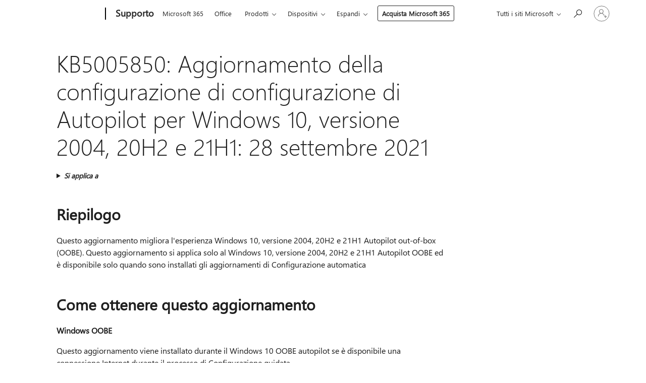

--- FILE ---
content_type: text/html; charset=utf-8
request_url: https://support.microsoft.com/it-it/topic/kb5005850-aggiornamento-della-configurazione-di-configurazione-di-autopilot-per-windows-10-versione-2004-20h2-e-21h1-28-settembre-2021-37e41f89-3ea8-469c-865c-8e53f7e29a92
body_size: 288187
content:

<!DOCTYPE html>
<html lang="it-IT" dir="ltr">
<head>
	<meta charset="utf-8" />
	<meta name="viewport" content="width=device-width, initial-scale=1.0" />
	<title>KB5005850: Aggiornamento della configurazione di configurazione di Autopilot per Windows 10, versione 2004, 20H2 e 21H1: 28 settembre 2021 - Supporto tecnico Microsoft</title>
	
	
		<link rel="canonical" href="https://support.microsoft.com/it-it/topic/kb5005850-aggiornamento-della-configurazione-di-configurazione-di-autopilot-per-windows-10-versione-2004-20h2-e-21h1-28-settembre-2021-37e41f89-3ea8-469c-865c-8e53f7e29a92" />

			<link rel="alternate" hreflang="ar-SA" href="https://support.microsoft.com/ar-sa/topic/kb5005850-%D8%AA%D8%AD%D8%AF%D9%8A%D8%AB-autopilot-oobe-%D9%84-windows-10-%D9%88%D8%A7%D9%84%D8%A5%D8%B5%D8%AF%D8%A7%D8%B1-2004-%D9%8820h2-%D9%8821h1-28-%D8%B3%D8%A8%D8%AA%D9%85%D8%A8%D8%B1-2021-37e41f89-3ea8-469c-865c-8e53f7e29a92" />
			<link rel="alternate" hreflang="bg-BG" href="https://support.microsoft.com/bg-bg/topic/kb5005850-%D0%B0%D0%BA%D1%82%D1%83%D0%B0%D0%BB%D0%B8%D0%B7%D0%B0%D1%86%D0%B8%D1%8F-%D0%BD%D0%B0-autopilot-oobe-%D0%B7%D0%B0-windows-10-%D0%B2%D0%B5%D1%80%D1%81%D0%B8%D1%8F-2004-20h2-%D0%B8-21h1-28-%D1%81%D0%B5%D0%BF%D1%82%D0%B5%D0%BC%D0%B2%D1%80%D0%B8-2021-%D0%B3-37e41f89-3ea8-469c-865c-8e53f7e29a92" />
			<link rel="alternate" hreflang="cs-CZ" href="https://support.microsoft.com/cs-cz/topic/kb5005850-aktualizace-autopilota-oobe-pro-windows-10-verze-2004-20h2-a-21h1-28-z%C3%A1%C5%99%C3%AD-2021-37e41f89-3ea8-469c-865c-8e53f7e29a92" />
			<link rel="alternate" hreflang="da-DK" href="https://support.microsoft.com/da-dk/topic/kb5005850-autopilot-oobe-opdatering-til-windows-10-version-2004-20h2-og-21h1-28-september-2021-37e41f89-3ea8-469c-865c-8e53f7e29a92" />
			<link rel="alternate" hreflang="de-DE" href="https://support.microsoft.com/de-de/topic/kb5005850-autopilot-oobe-update-f%C3%BCr-windows-10-version-2004-20h2-und-21h1-28-september-2021-37e41f89-3ea8-469c-865c-8e53f7e29a92" />
			<link rel="alternate" hreflang="el-GR" href="https://support.microsoft.com/el-gr/topic/kb5005850-%CE%B5%CE%BD%CE%B7%CE%BC%CE%AD%CF%81%CF%89%CF%83%CE%B7-oobe-autopilot-%CE%B3%CE%B9%CE%B1-windows-10-%CE%AD%CE%BA%CE%B4%CE%BF%CF%83%CE%B7-2004-20h2-%CE%BA%CE%B1%CE%B9-21h1h1-28-%CF%83%CE%B5%CF%80%CF%84%CE%B5%CE%BC%CE%B2%CF%81%CE%AF%CE%BF%CF%85-2021-37e41f89-3ea8-469c-865c-8e53f7e29a92" />
			<link rel="alternate" hreflang="en-AU" href="https://support.microsoft.com/en-au/topic/kb5005850-autopilot-oobe-update-for-windows-10-version-2004-20h2-and-21h1-september-28-2021-37e41f89-3ea8-469c-865c-8e53f7e29a92" />
			<link rel="alternate" hreflang="en-GB" href="https://support.microsoft.com/en-gb/topic/kb5005850-autopilot-oobe-update-for-windows-10-version-2004-20h2-and-21h1-september-28-2021-37e41f89-3ea8-469c-865c-8e53f7e29a92" />
			<link rel="alternate" hreflang="en-US" href="https://support.microsoft.com/en-us/topic/kb5005850-autopilot-oobe-update-for-windows-10-version-2004-20h2-and-21h1-september-28-2021-37e41f89-3ea8-469c-865c-8e53f7e29a92" />
			<link rel="alternate" hreflang="es-ES" href="https://support.microsoft.com/es-es/topic/kb5005850-actualizaci%C3%B3n-de-oobe-piloto-autom%C3%A1tico-para-windows-10-versi%C3%B3n-2004-20h2-y-21h1-28-de-septiembre-de-2021-37e41f89-3ea8-469c-865c-8e53f7e29a92" />
			<link rel="alternate" hreflang="fi-FI" href="https://support.microsoft.com/fi-fi/topic/kb5005850-autopilot-oobe-p%C3%A4ivitys-windows-10-lle-versiolle-2004-20h2-ja-21h1-28-syyskuuta-2021-37e41f89-3ea8-469c-865c-8e53f7e29a92" />
			<link rel="alternate" hreflang="fr-FR" href="https://support.microsoft.com/fr-fr/topic/kb5005850-mise-%C3%A0-jour-oobe-autopilot-pour-windows-10-version-2004-20h2-et-21h1-28-septembre-2021-37e41f89-3ea8-469c-865c-8e53f7e29a92" />
			<link rel="alternate" hreflang="he-IL" href="https://support.microsoft.com/he-il/topic/kb5005850-%D7%A2%D7%93%D7%9B%D7%95%D7%9F-autopilot-oobe-%D7%A2%D7%91%D7%95%D7%A8-windows-10-%D7%92%D7%99%D7%A8%D7%A1%D7%94-2004-20h2-%D7%95-21h1-28-%D7%91%D7%A1%D7%A4%D7%98%D7%9E%D7%91%D7%A8-2021-37e41f89-3ea8-469c-865c-8e53f7e29a92" />
			<link rel="alternate" hreflang="hr-HR" href="https://support.microsoft.com/hr-hr/topic/kb5005850-a%C5%BEuriranje-autopilota-oobe-za-windows-10-verziju-2004-20h2-i-21h1-28-rujna-2021-37e41f89-3ea8-469c-865c-8e53f7e29a92" />
			<link rel="alternate" hreflang="hu-HU" href="https://support.microsoft.com/hu-hu/topic/kb5005850-autopilot-oobe-friss%C3%ADt%C3%A9s-a-windows-10-2004-es-20h2-es-%C3%A9s-21h1-es-verzi%C3%B3hoz-2021-szeptember-28-37e41f89-3ea8-469c-865c-8e53f7e29a92" />
			<link rel="alternate" hreflang="id-ID" href="https://support.microsoft.com/id-id/topic/kb5005850-pembaruan-oobe-autopilot-untuk-windows-10-versi-2004-20h2-dan-21h1-28-september-2021-37e41f89-3ea8-469c-865c-8e53f7e29a92" />
			<link rel="alternate" hreflang="it-IT" href="https://support.microsoft.com/it-it/topic/kb5005850-aggiornamento-della-configurazione-di-configurazione-di-autopilot-per-windows-10-versione-2004-20h2-e-21h1-28-settembre-2021-37e41f89-3ea8-469c-865c-8e53f7e29a92" />
			<link rel="alternate" hreflang="ja-JP" href="https://support.microsoft.com/ja-jp/topic/kb5005850-windows-10-%E3%83%90%E3%83%BC%E3%82%B8%E3%83%A7%E3%83%B3-2004-20h2-%E3%81%8A%E3%82%88%E3%81%B3-21h1-%E3%81%AE-autopilot-oobe-%E6%9B%B4%E6%96%B0%E3%83%97%E3%83%AD%E3%82%B0%E3%83%A9%E3%83%A0-2021-%E5%B9%B4-9-%E6%9C%88-28-%E6%97%A5-37e41f89-3ea8-469c-865c-8e53f7e29a92" />
			<link rel="alternate" hreflang="ko-KR" href="https://support.microsoft.com/ko-kr/topic/kb5005850-windows-10-%EB%B2%84%EC%A0%84-2004-20h2-%EB%B0%8F-21h1%EC%97%90-%EB%8C%80%ED%95%9C-%EC%9E%90%EB%8F%99%EC%A1%B0%EC%A2%85-oobe-%EC%97%85%EB%8D%B0%EC%9D%B4%ED%8A%B8-2021%EB%85%84-9%EC%9B%94-28%EC%9D%BC-37e41f89-3ea8-469c-865c-8e53f7e29a92" />
			<link rel="alternate" hreflang="lt-LT" href="https://support.microsoft.com/lt-lt/topic/kb5005850-windows-10-2004-20h2-ir-21h1-autopilot-oobe-naujinimas-2021-m-rugs%C4%97jo-28-d-37e41f89-3ea8-469c-865c-8e53f7e29a92" />
			<link rel="alternate" hreflang="lv-LV" href="https://support.microsoft.com/lv-lv/topic/kb5005850-autopilot-oobe-atjaunin%C4%81jums-windows-10-2004-20h2-un-21h1-2021-gada-28-septembris-37e41f89-3ea8-469c-865c-8e53f7e29a92" />
			<link rel="alternate" hreflang="nb-NO" href="https://support.microsoft.com/nb-no/topic/kb5005850-autopilot-oobe-oppdatering-for-windows-10-versjon-2004-20h2-og-21h1-28-september-2021-37e41f89-3ea8-469c-865c-8e53f7e29a92" />
			<link rel="alternate" hreflang="nl-NL" href="https://support.microsoft.com/nl-nl/topic/kb5005850-autopilot-oobe-update-voor-windows-10-versie-2004-20h2-en-21h1-28-september-2021-37e41f89-3ea8-469c-865c-8e53f7e29a92" />
			<link rel="alternate" hreflang="pl-PL" href="https://support.microsoft.com/pl-pl/topic/kb5005850-aktualizacja-oobe-rozwi%C4%85zania-autopilot-dla-systemu-windows-10-wersja-2004-20h2-i-21h1-28-wrze%C5%9Bnia-2021-r-37e41f89-3ea8-469c-865c-8e53f7e29a92" />
			<link rel="alternate" hreflang="pt-BR" href="https://support.microsoft.com/pt-br/topic/kb5005850-atualiza%C3%A7%C3%A3o-oobe-do-piloto-autom%C3%A1tico-para-windows-10-vers%C3%A3o-2004-20h2-e-21h1-28-de-setembro-de-2021-37e41f89-3ea8-469c-865c-8e53f7e29a92" />
			<link rel="alternate" hreflang="pt-PT" href="https://support.microsoft.com/pt-pt/topic/kb5005850-atualiza%C3%A7%C3%A3o-oobe-autopilot-para-windows-10-vers%C3%A3o-2004-20h2-e-21h1-28-de-setembro-de-2021-37e41f89-3ea8-469c-865c-8e53f7e29a92" />
			<link rel="alternate" hreflang="ro-RO" href="https://support.microsoft.com/ro-ro/topic/kb5005850-actualizare-oobe-autopilot-pentru-windows-10-versiunea-2004-20h2-%C8%99i-21h1-28-septembrie-2021-37e41f89-3ea8-469c-865c-8e53f7e29a92" />
			<link rel="alternate" hreflang="ru-RU" href="https://support.microsoft.com/ru-ru/topic/kb5005850-%D0%BE%D0%B1%D0%BD%D0%BE%D0%B2%D0%BB%D0%B5%D0%BD%D0%B8%D0%B5-autopilot-oobe-%D0%B4%D0%BB%D1%8F-windows-10-%D0%B2%D0%B5%D1%80%D1%81%D0%B8%D0%B8-2004-20h2-%D0%B8-21h1-28-%D1%81%D0%B5%D0%BD%D1%82%D1%8F%D0%B1%D1%80%D1%8F-2021-%D0%B3-37e41f89-3ea8-469c-865c-8e53f7e29a92" />
			<link rel="alternate" hreflang="sk-SK" href="https://support.microsoft.com/sk-sk/topic/kb5005850-aktualiz%C3%A1cia-oobe-autopilota-pre-windows-10-verzia-2004-20h2-a-21h1-28-septembra-2021-37e41f89-3ea8-469c-865c-8e53f7e29a92" />
			<link rel="alternate" hreflang="sr-Latn-RS" href="https://support.microsoft.com/sr-latn-rs/topic/kb5005850-autopilot-oobe-ispravka-za-windows-10-verziju-2004-20h2-i-21h1-28-septembar-2021-37e41f89-3ea8-469c-865c-8e53f7e29a92" />
			<link rel="alternate" hreflang="sv-SE" href="https://support.microsoft.com/sv-se/topic/kb5005850-autopilot-oobe-uppdatering-f%C3%B6r-windows-10-version-2004-20h2-och-21h1-28-september-2021-37e41f89-3ea8-469c-865c-8e53f7e29a92" />
			<link rel="alternate" hreflang="th-TH" href="https://support.microsoft.com/th-th/topic/kb5005850-%E0%B8%AD%E0%B8%B1%E0%B8%9B%E0%B9%80%E0%B8%94%E0%B8%95-autopilot-oobe-windows-10-%E0%B9%80%E0%B8%A7%E0%B8%AD%E0%B8%A3%E0%B9%8C%E0%B8%8A%E0%B8%B1%E0%B8%99-2004-20h2-%E0%B9%81%E0%B8%A5%E0%B8%B0-21h1-28-%E0%B8%81%E0%B8%B1%E0%B8%99%E0%B8%A2%E0%B8%B2%E0%B8%A2%E0%B8%99-2021-37e41f89-3ea8-469c-865c-8e53f7e29a92" />
			<link rel="alternate" hreflang="tr-TR" href="https://support.microsoft.com/tr-tr/topic/kb5005850-windows-10-s%C3%BCr%C3%BCm-2004-20h2-ve-21h1-i%C3%A7in-autopilot-oobe-g%C3%BCncelle%C5%9Ftirmesi-28-eyl%C3%BCl-2021-37e41f89-3ea8-469c-865c-8e53f7e29a92" />
			<link rel="alternate" hreflang="uk-UA" href="https://support.microsoft.com/uk-ua/topic/kb5005850-%D0%BE%D0%BD%D0%BE%D0%B2%D0%BB%D0%B5%D0%BD%D0%BD%D1%8F-%D0%BE%D0%B1-windows-10-autopilot-%D0%B4%D0%BB%D1%8F-windows-10-%D0%B2%D0%B5%D1%80%D1%81%D1%96%D1%8F-2004-20h2-%D1%82%D0%B0-21h1-28-%D0%B2%D0%B5%D1%80%D0%B5%D1%81%D0%BD%D1%8F-2021-%D1%80-37e41f89-3ea8-469c-865c-8e53f7e29a92" />
			<link rel="alternate" hreflang="vi-VN" href="https://support.microsoft.com/vi-vn/topic/kb5005850-b%E1%BA%A3n-c%E1%BA%ADp-nh%E1%BA%ADt-oobe-autopilot-cho-windows-10-phi%C3%AAn-b%E1%BA%A3n-2004-20h2-v%C3%A0-21h1-28-09-2021-37e41f89-3ea8-469c-865c-8e53f7e29a92" />
			<link rel="alternate" hreflang="zh-CN" href="https://support.microsoft.com/zh-cn/topic/kb5005850-%E9%80%82%E7%94%A8%E4%BA%8E-windows-10-%E7%89%88%E6%9C%AC-2004-20h2-%E5%92%8C-21h1-%E7%9A%84-autopilot-oobe-%E6%9B%B4%E6%96%B0-2021-%E5%B9%B4-9-%E6%9C%88-28-%E6%97%A5-37e41f89-3ea8-469c-865c-8e53f7e29a92" />
			<link rel="alternate" hreflang="zh-HK" href="https://support.microsoft.com/zh-hk/topic/kb5005850-%E9%81%A9%E7%94%A8%E4%BA%8E-windows-10-%E7%89%88%E6%9C%AC-2004-20h2-%E5%92%8C-21h1-%E7%9A%84-autopilot-oobe-%E6%9B%B4%E6%96%B0-2021-%E5%B9%B4-9-%E6%9C%88-28-%E6%97%A5-37e41f89-3ea8-469c-865c-8e53f7e29a92" />
			<link rel="alternate" hreflang="zh-TW" href="https://support.microsoft.com/zh-tw/topic/kb5005850-%E9%81%A9%E7%94%A8%E4%BA%8E-windows-10-%E7%89%88%E6%9C%AC-2004-20h2-%E5%92%8C-21h1-%E7%9A%84-autopilot-oobe-%E6%9B%B4%E6%96%B0-2021-%E5%B9%B4-9-%E6%9C%88-28-%E6%97%A5-37e41f89-3ea8-469c-865c-8e53f7e29a92" />
	<meta name="awa-articleGuid" content="37e41f89-3ea8-469c-865c-8e53f7e29a92" />
	
	
	<meta name="firstPublishedDate" content="2021-08-17" />
	<meta name="lastPublishedDate" content="2021-09-29" />
	<meta name="commitId" content="8995e9db1a018d5e4ab69ed10b01d98399ab1dd2" />
	
	

	
	
	
	
	
	
	<meta name="search.IsOfficeDoc" content="true" />
	
	
	
	
	<meta name="search.products" content="f678c90c-4a77-5f27-362b-164114ae60a8,fff383a8-5234-b735-f924-d2927f3e085f,c91d0dba-964c-12e6-01d2-a5a9d154204a,2ccf764a-c670-b180-c182-5f9ceedd17da,e6b1dba5-63ae-1a8d-4c2f-53c71542d233,9c305560-1941-b646-636f-9622a1da535d,e4d1497d-139b-96a5-c522-1cf8581861b4,b35fb62f-c10c-aafc-654e-96a3215c7a11,e5038347-09db-943d-2979-259e69fcf06d" />
	
	
	
	<meta name="search.mkt" content="it-IT" />

	<meta name="ms.product" content="f678c90c-4a77-5f27-362b-164114ae60a8,fff383a8-5234-b735-f924-d2927f3e085f,c91d0dba-964c-12e6-01d2-a5a9d154204a,2ccf764a-c670-b180-c182-5f9ceedd17da,e6b1dba5-63ae-1a8d-4c2f-53c71542d233,9c305560-1941-b646-636f-9622a1da535d,e4d1497d-139b-96a5-c522-1cf8581861b4,b35fb62f-c10c-aafc-654e-96a3215c7a11,e5038347-09db-943d-2979-259e69fcf06d" />
	<meta name="ms.productName" content="Windows 10 Home and Pro, version 2004,Windows 10 Enterprise and Education, version 2004,Windows 10 IoT Enterprise, version 2004,Windows 10 Home and Pro, version 20H2,Windows 10 Enterprise and Education, version 20H2,Windows 10 IoT Enterprise, version 20H2,Windows 10 Home and Pro, version 21H1,Windows 10 Enterprise and Education, version 21H1,Windows 10 IoT Enterprise, version 21H1" />
	<meta name="ms.lang" content="it" />
	<meta name="ms.loc" content="IT" />
	<meta name="ms.ocpub.assetID" content="37e41f89-3ea8-469c-865c-8e53f7e29a92" />

	<meta name="awa-kb_id" content="5005850" />
	<meta name="awa-isContactUsAllowed" content="false" />
	<meta name="awa-asst" content="37e41f89-3ea8-469c-865c-8e53f7e29a92" />
	<meta name="awa-pageType" content="Article" />
	



	


<meta name="awa-env" content="Production" />
<meta name="awa-market" content="it-IT" />
<meta name="awa-contentlang" content="it" />
<meta name="awa-userFlightingId" content="58d57b8a-ffb6-4fce-96ad-af97976114cb" />
<meta name="awa-expid" content="P-R-1753027-1-1;P-R-1087983-1-1;P-E-1693585-2-3;P-E-1661482-C1-3;P-E-1660511-2-3;P-E-1656596-C1-5;P-E-1551018-2-8;P-E-1585233-2-3;P-E-1570667-2-4;P-E-1560750-C1-7;P-E-1554013-2-6;P-E-1536917-C1-5;P-E-1526785-2-5;P-E-1260007-C1-3;P-E-1046152-C1-3;P-R-1545158-1-4;P-R-1426254-2-6;P-R-1392118-1-2;P-R-1245128-2-4;P-R-1235984-2-3;P-R-1211158-1-4;P-R-1150391-2-8;P-R-1150395-2-8;P-R-1150399-2-8;P-R-1150396-2-8;P-R-1150394-2-8;P-R-1150390-2-8;P-R-1150386-2-8;P-R-1146801-1-11;P-R-1141562-1-2;P-R-1141283-2-9;P-R-1136354-8-9;P-R-1119659-1-16;P-R-1119437-1-17;P-R-1116805-2-18;P-R-1116803-2-20;P-R-1114100-1-2;P-R-1100996-2-14;P-R-1096341-2-6;P-R-1088825-2-10;P-R-1089468-1-2;P-R-1085248-1-2;P-R-1072011-12-8;P-R-1033854-4-6;P-R-1029969-4-4;P-R-1020735-7-10;P-R-1018544-4-7;P-R-1009708-2-9;P-R-1005895-2-11;P-R-113175-4-7;P-R-113174-1-2;P-R-110379-1-7;P-R-107838-1-7;P-R-106524-1-3;P-R-103787-2-5;P-R-101783-1-2;P-R-97577-1-5;P-R-97457-1-10;P-R-94390-1-2;P-R-94360-10-25;P-R-93416-1-3;P-R-90963-2-2;P-R-73296-2-15" />
<meta name="awa-irisId" />
<meta name="awa-origindatacenter" content="Central US" />
<meta name="awa-variationid" content="ECS" />
<meta name="awa-prdct" content="office.com" />
<meta name="awa-stv" content="3.0.0-da462b137a93dc2abfbf062018a2e2012f13a31b&#x2B;da462b137a93dc2abfbf062018a2e2012f13a31b" />


 
	<meta name="awa-title" content="KB5005850: Aggiornamento della configurazione di configurazione di Autopilot per Windows 10, versione 2004, 20H2 e 21H1: 28 settembre 2021 - Supporto tecnico Microsoft" />
	
	<meta name="awa-selfHelpExp" content="railbanner_m365" />
	<meta name="awa-dataBoundary" content="WW" />

	<link rel="stylesheet" href="/css/fonts/site-fonts.css?v=XWcxZPSEmN3tnHWAVMOFsAlPJq7aug49fUGb8saTNjw" />
	<link rel="stylesheet" href="/css/glyphs/glyphs.css?v=VOnvhT441Pay0WAKH5gdcXXigXpiuNbaQcI9DgXyoDE" />

	

    <link rel="dns-prefetch" href="https://aadcdn.msftauth.net" />
    <link rel="preconnect" href="https://aadcdn.msftauth.net" crossorigin=&quot;anonymous&quot; />
    <link rel="dns-prefetch" href="https://browser.events.data.microsoft.com" />
    <link rel="preconnect" href="https://browser.events.data.microsoft.com" crossorigin=&quot;anonymous&quot; />
    <link rel="dns-prefetch" href="https://c.s-microsoft.com" />
    <link rel="preconnect" href="https://c.s-microsoft.com" crossorigin=&quot;anonymous&quot; />
    <link rel="dns-prefetch" href="https://img-prod-cms-rt-microsoft-com.akamaized.net" />
    <link rel="preconnect" href="https://img-prod-cms-rt-microsoft-com.akamaized.net" crossorigin=&quot;anonymous&quot; />
    <link rel="dns-prefetch" href="https://js.monitor.azure.com" />
    <link rel="preconnect" href="https://js.monitor.azure.com" crossorigin=&quot;anonymous&quot; />
    <link rel="dns-prefetch" href="https://logincdn.msauth.net" />
    <link rel="preconnect" href="https://logincdn.msauth.net" crossorigin=&quot;anonymous&quot; />
    <link rel="dns-prefetch" href="https://mem.gfx.ms" />
    <link rel="preconnect" href="https://mem.gfx.ms" crossorigin=&quot;anonymous&quot; />
    <link rel="dns-prefetch" href="https://www.microsoft.com" />
    <link rel="preconnect" href="https://www.microsoft.com" crossorigin=&quot;anonymous&quot; />


	<link rel="stylesheet" href="/css/Article/article.css?v=0L89BVeP4I_vlf3G71MrPYAXM1CtRPw6ZcJwIduUvCA" />
	
	<link rel="stylesheet" href="/css/SearchBox/search-box.css?v=bybwzGBajHicVXspVs540UfV0swW0vCbOmBjBryj9N4" />
	<link rel="stylesheet" href="/css/sitewide/articleCss-overwrite.css?v=D0lQRoIlvFHSQBRTb-gAQ5KkFe8B8NuSoliBjnT5xZ4" />
	
	
	<link rel="stylesheet" href="/css/MeControlCallout/teaching-callout.css?v=690pjf05o15fVEafEpUwgaF8vqVfOkp5wP1Jl9gE99U" />
	
	<noscript>
		<link rel="stylesheet" href="/css/Article/article.noscript.css?v=88-vV8vIkcKpimEKjULkqpt8CxdXf5avAeGxsHgVOO0" />
	</noscript>

	<link rel="stylesheet" href="/css/promotionbanner/promotion-banner.css?v=cAmflE3c6Gw7niTOiMPEie9MY87yDE2mSl3DO7_jZRI" media="none" onload="this.media=&#x27;all&#x27;" /><noscript><link href="/css/promotionbanner/promotion-banner.css?v=cAmflE3c6Gw7niTOiMPEie9MY87yDE2mSl3DO7_jZRI" rel="stylesheet"></noscript>
	
	<link rel="stylesheet" href="/css/ArticleSupportBridge/article-support-bridge.css?v=R_P0TJvD9HoRHQBEdvBR1WhNn7dSbvOYWmVA9taxbpM" media="none" onload="this.media=&#x27;all&#x27;" /><noscript><link href="/css/ArticleSupportBridge/article-support-bridge.css?v=R_P0TJvD9HoRHQBEdvBR1WhNn7dSbvOYWmVA9taxbpM" rel="stylesheet"></noscript>
	<link rel="stylesheet" href="/css/StickyFeedback/sticky-feedback.css?v=cMfNdAUue7NxZUj3dIt_v5DIuzmw9ohJW109iXQpWnI" media="none" onload="this.media=&#x27;all&#x27;" /><noscript><link href="/css/StickyFeedback/sticky-feedback.css?v=cMfNdAUue7NxZUj3dIt_v5DIuzmw9ohJW109iXQpWnI" rel="stylesheet"></noscript>
	<link rel="stylesheet" href="/css/feedback/feedback.css?v=Rkcw_yfLWOMtOcWOljMOiZgymMcrG0GDpo4Lf-TUzPo" media="none" onload="this.media=&#x27;all&#x27;" /><noscript><link href="/css/feedback/feedback.css?v=Rkcw_yfLWOMtOcWOljMOiZgymMcrG0GDpo4Lf-TUzPo" rel="stylesheet"></noscript>
	
	

	<link rel="apple-touch-icon" sizes="180x180" href="/apple-touch-icon.png">
<link rel="icon" type="image/png" sizes="32x32" href="/favicon-32x32.png">
<link rel="icon" type="image/png" sizes="16x16" href="/favicon-16x16.png">


	
        <link rel="stylesheet" href="https://www.microsoft.com/onerfstatics/marketingsites-eus-prod/west-european/shell/_scrf/css/themes=default.device=uplevel_web_pc/63-57d110/c9-be0100/a6-e969ef/43-9f2e7c/82-8b5456/a0-5d3913/4f-460e79/ae-f1ac0c?ver=2.0&amp;_cf=02242021_3231" type="text/css" media="all" />
    

	
	
	<script type="text/javascript">
		var OOGlobal = {
			BaseDomain: location.protocol + "//" + location.host,
			Culture: "it-IT",
			Language: "it",
			LCID: "1040",
			IsAuthenticated: "False",
			WebAppUrl: "https://office.com/start",
			GUID: "37e41f89-3ea8-469c-865c-8e53f7e29a92",
			Platform: navigator.platform,
			MixOembedUrl: "https://mix.office.com/oembed/",
			MixWatchUrl: "https://mix.office.com/watch/"
		};
	</script>

	
		


<script type="text/javascript">
	(function () {
		var creativeReady = false;
		var isSilentSignInComplete = false;
		var authInfo = {
			authType: "None",
			puid: "",
			tenantId: "",
			isAdult: true
			};

		var renderPromotion = function (dataBoundary) {
			if (creativeReady && isSilentSignInComplete) {
				window.UcsCreative.renderTemplate({
					partnerId: "7bb7e07d-3e57-4ee3-b78f-26a4292b841a",
					shouldSetUcsMuid: true,
					dataBoundary: dataBoundary,
					attributes: {
						placement: "88000534",
						locale: "it-it",
						country: "it",
						scs_ecsFlightId: "P-R-1753027-1;P-R-1087983-1;P-E-1693585-2;P-E-1661482-C1;P-E-1660511-2;P-E-1656596-C1;P-E-1551018-2;P-E-1585233-2;P-E-1570667-2;P-E-1560750-C1;P-E-1554013-2;P-E-1536917-C1;P-E-1526785-2;P-E-1260007-C1;P-E-1046152-C1;P-R-1545158-1;P-R-1426254-2;P-R-1392118-1;P-R-1245128-2;P-R-1235984-2;P-R-1211158-1;P-R-1150391-2;P-R-1150395-2;P-R-1150399-2;P-R-1150396-2;P-R-1150394-2;P-R-1150390-2;P-R-1150386-2;P-R-1146801-1;P-R-1141562-1;P-R-1141283-2;P-R-1136354-8;P-R-1119659-1;P-R-1119437-1;P-R-1116805-2;P-R-1116803-2;P-R-1114100-1;P-R-1100996-2;P-R-1096341-2;P-R-1088825-2;P-R-1089468-1;P-R-1085248-1;P-R-1072011-12;P-R-1033854-4;P-R-1029969-4;P-R-1020735-7;P-R-1018544-4;P-R-1009708-2;P-R-1005895-2;P-R-113175-4;P-R-113174-1;P-R-110379-1;P-R-107838-1;P-R-106524-1;P-R-103787-2;P-R-101783-1;P-R-97577-1;P-R-97457-1;P-R-94390-1;P-R-94360-10;P-R-93416-1;P-R-90963-2;P-R-73296-2",
						SCS_promotionCategory: "uhfbuybutton;railbanner_m365",
						articleType: "railbanner_m365",
						operatingSystem: "Mac",
						authType: authInfo.authType,
						PUID: authInfo.puid,
						TenantId: authInfo.tenantId,
                        TOPT: "",
                        AdditionalBannerId: "ucsRailInlineContainer",
					}
				});
			}
		};

		window.document.addEventListener('ucsCreativeRendered', function () {
			if (typeof window.initPromotionLogger !== 'undefined') {
				window.initPromotionLogger();
			}
		});

		window.document.addEventListener('ucsCreativeReady', function () {
			creativeReady = true;
			renderPromotion("WW");
		});

		if (!isSilentSignInComplete) {
			window.document.addEventListener('silentSignInComplete', function (event) {
				if (event.detail && event.detail.puid) {
					authInfo.isAdult = event.detail.isAdult;
					authInfo.authType = event.detail.authType;
					authInfo.puid = event.detail.puid;
					authInfo.tenantId = event.detail.account.tenantId;
				}

				isSilentSignInComplete = true;
				renderPromotion(event.detail.dataBoundary);
			});
		}
	})();
</script>

<script type="text/javascript" defer src="/lib/ucs/dist/ucsCreativeService.js?v=RNwXI4r6IRH1mrd2dPPGZEYOQnUcs8HAddnyceXlw88"></script>
	

	<script>
		if (window.location.search) {
			var params = new URLSearchParams(window.location.search);
			if (params.has('action') && params.get('action') === 'download'){
				params.delete('action');
			}

			history.replaceState({}, '', window.location.pathname + (params.toString() ? '?' + params.toString() : ''));
		}
	</script>


</head>
<body class="supCont ocArticle">
	<div id="ocBodyWrapper">
		

		<div class="ucsUhfContainer"></div>

		
            <div id="headerArea" class="uhf"  data-m='{"cN":"headerArea","cT":"Area_coreuiArea","id":"a1Body","sN":1,"aN":"Body"}'>
                <div id="headerRegion"      data-region-key="headerregion" data-m='{"cN":"headerRegion","cT":"Region_coreui-region","id":"r1a1","sN":1,"aN":"a1"}' >

    <div  id="headerUniversalHeader" data-m='{"cN":"headerUniversalHeader","cT":"Module_coreui-universalheader","id":"m1r1a1","sN":1,"aN":"r1a1"}'  data-module-id="Category|headerRegion|coreui-region|headerUniversalHeader|coreui-universalheader">
        






        <a id="uhfSkipToMain" class="m-skip-to-main" href="javascript:void(0)" data-href="#supArticleContent" tabindex="0" data-m='{"cN":"Skip to content_nonnav","id":"nn1m1r1a1","sN":1,"aN":"m1r1a1"}'>Passa a contenuti principali</a>


<header class="c-uhfh context-uhf no-js c-sgl-stck c-category-header " itemscope="itemscope" data-header-footprint="/SMCConvergence/ContextualHeader-Site, fromService: True"   data-magict="true"   itemtype="http://schema.org/Organization">
    <div class="theme-light js-global-head f-closed  global-head-cont" data-m='{"cN":"Universal Header_cont","cT":"Container","id":"c2m1r1a1","sN":2,"aN":"m1r1a1"}'>
        <div class="c-uhfh-gcontainer-st">
            <button type="button" class="c-action-trigger c-glyph glyph-global-nav-button" aria-label="All Microsoft expand to see list of Microsoft products and services" initialState-label="All Microsoft expand to see list of Microsoft products and services" toggleState-label="Close All Microsoft list" aria-expanded="false" data-m='{"cN":"Mobile menu button_nonnav","id":"nn1c2m1r1a1","sN":1,"aN":"c2m1r1a1"}'></button>
            <button type="button" class="c-action-trigger c-glyph glyph-arrow-htmllegacy c-close-search" aria-label="Chiudi ricerca" aria-expanded="false" data-m='{"cN":"Close Search_nonnav","id":"nn2c2m1r1a1","sN":2,"aN":"c2m1r1a1"}'></button>
                    <a id="uhfLogo" class="c-logo c-sgl-stk-uhfLogo" itemprop="url" href="https://www.microsoft.com" aria-label="Microsoft" data-m='{"cN":"GlobalNav_Logo_cont","cT":"Container","id":"c3c2m1r1a1","sN":3,"aN":"c2m1r1a1"}'>
                        <img alt="" itemprop="logo" class="c-image" src="https://uhf.microsoft.com/images/microsoft/RE1Mu3b.png" role="presentation" aria-hidden="true" />
                        <span itemprop="name" role="presentation" aria-hidden="true">Microsoft</span>
                    </a>
            <div class="f-mobile-title">
                <button type="button" class="c-action-trigger c-glyph glyph-chevron-left" aria-label="Vedi altre opzioni di menu" data-m='{"cN":"Mobile back button_nonnav","id":"nn4c2m1r1a1","sN":4,"aN":"c2m1r1a1"}'></button>
                <span data-global-title="Home Page Microsoft" class="js-mobile-title">Supporto</span>
                <button type="button" class="c-action-trigger c-glyph glyph-chevron-right" aria-label="Vedi altre opzioni di menu" data-m='{"cN":"Mobile forward button_nonnav","id":"nn5c2m1r1a1","sN":5,"aN":"c2m1r1a1"}'></button>
            </div>
                    <div class="c-show-pipe x-hidden-vp-mobile-st">
                        <a id="uhfCatLogo" class="c-logo c-cat-logo" href="https://support.microsoft.com/it-it" aria-label="Supporto" itemprop="url" data-m='{"cN":"CatNav_Supporto_nav","id":"n6c2m1r1a1","sN":6,"aN":"c2m1r1a1"}'>
                                <span>Supporto</span>
                        </a>
                    </div>
                <div class="cat-logo-button-cont x-hidden">
                        <button type="button" id="uhfCatLogoButton" class="c-cat-logo-button x-hidden" aria-expanded="false" aria-label="Supporto" data-m='{"cN":"Supporto_nonnav","id":"nn7c2m1r1a1","sN":7,"aN":"c2m1r1a1"}'>
                            Supporto
                        </button>
                </div>



                    <nav id="uhf-g-nav" aria-label="Menu contestuale" class="c-uhfh-gnav" data-m='{"cN":"Category nav_cont","cT":"Container","id":"c8c2m1r1a1","sN":8,"aN":"c2m1r1a1"}'>
            <ul class="js-paddle-items">
                    <li class="single-link js-nav-menu x-hidden-none-mobile-vp uhf-menu-item">
                        <a class="c-uhf-nav-link" href="https://support.microsoft.com/it-it" data-m='{"cN":"CatNav_Home_nav","id":"n1c8c2m1r1a1","sN":1,"aN":"c8c2m1r1a1"}' > Home </a>
                    </li>
                                        <li class="single-link js-nav-menu uhf-menu-item">
                            <a id="c-shellmenu_0" class="c-uhf-nav-link" href="https://www.microsoft.com/microsoft-365?ocid=cmmttvzgpuy" data-m='{"id":"n2c8c2m1r1a1","sN":2,"aN":"c8c2m1r1a1"}'>Microsoft 365</a>
                        </li>
                        <li class="single-link js-nav-menu uhf-menu-item">
                            <a id="c-shellmenu_1" class="c-uhf-nav-link" href="https://www.microsoft.com/microsoft-365/microsoft-office?ocid=cmml7tr0rib" data-m='{"id":"n3c8c2m1r1a1","sN":3,"aN":"c8c2m1r1a1"}'>Office</a>
                        </li>
                        <li class="nested-menu uhf-menu-item">
                            <div class="c-uhf-menu js-nav-menu">
                                <button type="button" id="c-shellmenu_2"  aria-expanded="false" data-m='{"id":"nn4c8c2m1r1a1","sN":4,"aN":"c8c2m1r1a1"}'>Prodotti</button>

                                <ul class="" data-class-idn="" aria-hidden="true" data-m='{"cT":"Container","id":"c5c8c2m1r1a1","sN":5,"aN":"c8c2m1r1a1"}'>
        <li class="js-nav-menu single-link" data-m='{"cT":"Container","id":"c1c5c8c2m1r1a1","sN":1,"aN":"c5c8c2m1r1a1"}'>
            <a id="c-shellmenu_3" class="js-subm-uhf-nav-link" href="https://support.microsoft.com/it-it/microsoft-365" data-m='{"id":"n1c1c5c8c2m1r1a1","sN":1,"aN":"c1c5c8c2m1r1a1"}'>Microsoft 365</a>
            
        </li>
        <li class="js-nav-menu single-link" data-m='{"cT":"Container","id":"c2c5c8c2m1r1a1","sN":2,"aN":"c5c8c2m1r1a1"}'>
            <a id="c-shellmenu_4" class="js-subm-uhf-nav-link" href="https://support.microsoft.com/it-it/outlook" data-m='{"id":"n1c2c5c8c2m1r1a1","sN":1,"aN":"c2c5c8c2m1r1a1"}'>Outlook</a>
            
        </li>
        <li class="js-nav-menu single-link" data-m='{"cT":"Container","id":"c3c5c8c2m1r1a1","sN":3,"aN":"c5c8c2m1r1a1"}'>
            <a id="c-shellmenu_5" class="js-subm-uhf-nav-link" href="https://support.microsoft.com/it-it/teams" data-m='{"id":"n1c3c5c8c2m1r1a1","sN":1,"aN":"c3c5c8c2m1r1a1"}'>Microsoft Teams</a>
            
        </li>
        <li class="js-nav-menu single-link" data-m='{"cT":"Container","id":"c4c5c8c2m1r1a1","sN":4,"aN":"c5c8c2m1r1a1"}'>
            <a id="c-shellmenu_6" class="js-subm-uhf-nav-link" href="https://support.microsoft.com/it-it/onedrive" data-m='{"id":"n1c4c5c8c2m1r1a1","sN":1,"aN":"c4c5c8c2m1r1a1"}'>OneDrive</a>
            
        </li>
        <li class="js-nav-menu single-link" data-m='{"cT":"Container","id":"c5c5c8c2m1r1a1","sN":5,"aN":"c5c8c2m1r1a1"}'>
            <a id="c-shellmenu_7" class="js-subm-uhf-nav-link" href="https://support.microsoft.com/it-it/microsoft-copilot" data-m='{"id":"n1c5c5c8c2m1r1a1","sN":1,"aN":"c5c5c8c2m1r1a1"}'>Microsoft Copilot</a>
            
        </li>
        <li class="js-nav-menu single-link" data-m='{"cT":"Container","id":"c6c5c8c2m1r1a1","sN":6,"aN":"c5c8c2m1r1a1"}'>
            <a id="c-shellmenu_8" class="js-subm-uhf-nav-link" href="https://support.microsoft.com/it-it/onenote" data-m='{"id":"n1c6c5c8c2m1r1a1","sN":1,"aN":"c6c5c8c2m1r1a1"}'>OneNote</a>
            
        </li>
        <li class="js-nav-menu single-link" data-m='{"cT":"Container","id":"c7c5c8c2m1r1a1","sN":7,"aN":"c5c8c2m1r1a1"}'>
            <a id="c-shellmenu_9" class="js-subm-uhf-nav-link" href="https://support.microsoft.com/it-it/windows" data-m='{"id":"n1c7c5c8c2m1r1a1","sN":1,"aN":"c7c5c8c2m1r1a1"}'>Windows</a>
            
        </li>
        <li class="js-nav-menu single-link" data-m='{"cT":"Container","id":"c8c5c8c2m1r1a1","sN":8,"aN":"c5c8c2m1r1a1"}'>
            <a id="c-shellmenu_10" class="js-subm-uhf-nav-link" href="https://support.microsoft.com/it-it/all-products" data-m='{"id":"n1c8c5c8c2m1r1a1","sN":1,"aN":"c8c5c8c2m1r1a1"}'>altro ...</a>
            
        </li>
                                                    
                                </ul>
                            </div>
                        </li>                        <li class="nested-menu uhf-menu-item">
                            <div class="c-uhf-menu js-nav-menu">
                                <button type="button" id="c-shellmenu_11"  aria-expanded="false" data-m='{"id":"nn6c8c2m1r1a1","sN":6,"aN":"c8c2m1r1a1"}'>Dispositivi</button>

                                <ul class="" data-class-idn="" aria-hidden="true" data-m='{"cT":"Container","id":"c7c8c2m1r1a1","sN":7,"aN":"c8c2m1r1a1"}'>
        <li class="js-nav-menu single-link" data-m='{"cT":"Container","id":"c1c7c8c2m1r1a1","sN":1,"aN":"c7c8c2m1r1a1"}'>
            <a id="c-shellmenu_12" class="js-subm-uhf-nav-link" href="https://support.microsoft.com/it-it/surface" data-m='{"id":"n1c1c7c8c2m1r1a1","sN":1,"aN":"c1c7c8c2m1r1a1"}'>Surface</a>
            
        </li>
        <li class="js-nav-menu single-link" data-m='{"cT":"Container","id":"c2c7c8c2m1r1a1","sN":2,"aN":"c7c8c2m1r1a1"}'>
            <a id="c-shellmenu_13" class="js-subm-uhf-nav-link" href="https://support.microsoft.com/it-it/pc-accessories" data-m='{"id":"n1c2c7c8c2m1r1a1","sN":1,"aN":"c2c7c8c2m1r1a1"}'>Accessori per PC</a>
            
        </li>
        <li class="js-nav-menu single-link" data-m='{"cT":"Container","id":"c3c7c8c2m1r1a1","sN":3,"aN":"c7c8c2m1r1a1"}'>
            <a id="c-shellmenu_14" class="js-subm-uhf-nav-link" href="https://support.xbox.com/" data-m='{"id":"n1c3c7c8c2m1r1a1","sN":1,"aN":"c3c7c8c2m1r1a1"}'>Xbox</a>
            
        </li>
        <li class="js-nav-menu single-link" data-m='{"cT":"Container","id":"c4c7c8c2m1r1a1","sN":4,"aN":"c7c8c2m1r1a1"}'>
            <a id="c-shellmenu_15" class="js-subm-uhf-nav-link" href="https://support.xbox.com/help/games-apps/my-games-apps/all-about-pc-gaming" data-m='{"id":"n1c4c7c8c2m1r1a1","sN":1,"aN":"c4c7c8c2m1r1a1"}'>Giochi per PC</a>
            
        </li>
        <li class="js-nav-menu single-link" data-m='{"cT":"Container","id":"c5c7c8c2m1r1a1","sN":5,"aN":"c7c8c2m1r1a1"}'>
            <a id="c-shellmenu_16" class="js-subm-uhf-nav-link" href="https://docs.microsoft.com/hololens/" data-m='{"id":"n1c5c7c8c2m1r1a1","sN":1,"aN":"c5c7c8c2m1r1a1"}'>HoloLens</a>
            
        </li>
        <li class="js-nav-menu single-link" data-m='{"cT":"Container","id":"c6c7c8c2m1r1a1","sN":6,"aN":"c7c8c2m1r1a1"}'>
            <a id="c-shellmenu_17" class="js-subm-uhf-nav-link" href="https://learn.microsoft.com/surface-hub/" data-m='{"id":"n1c6c7c8c2m1r1a1","sN":1,"aN":"c6c7c8c2m1r1a1"}'>Surface Hub</a>
            
        </li>
        <li class="js-nav-menu single-link" data-m='{"cT":"Container","id":"c7c7c8c2m1r1a1","sN":7,"aN":"c7c8c2m1r1a1"}'>
            <a id="c-shellmenu_18" class="js-subm-uhf-nav-link" href="https://support.microsoft.com/it-it/warranty" data-m='{"id":"n1c7c7c8c2m1r1a1","sN":1,"aN":"c7c7c8c2m1r1a1"}'>Garanzie hardware</a>
            
        </li>
                                                    
                                </ul>
                            </div>
                        </li>                        <li class="nested-menu uhf-menu-item">
                            <div class="c-uhf-menu js-nav-menu">
                                <button type="button" id="c-shellmenu_19"  aria-expanded="false" data-m='{"id":"nn8c8c2m1r1a1","sN":8,"aN":"c8c2m1r1a1"}'>Account e fatturazione</button>

                                <ul class="" data-class-idn="" aria-hidden="true" data-m='{"cT":"Container","id":"c9c8c2m1r1a1","sN":9,"aN":"c8c2m1r1a1"}'>
        <li class="js-nav-menu single-link" data-m='{"cT":"Container","id":"c1c9c8c2m1r1a1","sN":1,"aN":"c9c8c2m1r1a1"}'>
            <a id="c-shellmenu_20" class="js-subm-uhf-nav-link" href="https://support.microsoft.com/it-it/account" data-m='{"id":"n1c1c9c8c2m1r1a1","sN":1,"aN":"c1c9c8c2m1r1a1"}'>account</a>
            
        </li>
        <li class="js-nav-menu single-link" data-m='{"cT":"Container","id":"c2c9c8c2m1r1a1","sN":2,"aN":"c9c8c2m1r1a1"}'>
            <a id="c-shellmenu_21" class="js-subm-uhf-nav-link" href="https://support.microsoft.com/it-it/microsoft-store-and-billing" data-m='{"id":"n1c2c9c8c2m1r1a1","sN":1,"aN":"c2c9c8c2m1r1a1"}'>Microsoft Store e fatturazione</a>
            
        </li>
                                                    
                                </ul>
                            </div>
                        </li>                        <li class="nested-menu uhf-menu-item">
                            <div class="c-uhf-menu js-nav-menu">
                                <button type="button" id="c-shellmenu_22"  aria-expanded="false" data-m='{"id":"nn10c8c2m1r1a1","sN":10,"aN":"c8c2m1r1a1"}'>Risorse</button>

                                <ul class="" data-class-idn="" aria-hidden="true" data-m='{"cT":"Container","id":"c11c8c2m1r1a1","sN":11,"aN":"c8c2m1r1a1"}'>
        <li class="js-nav-menu single-link" data-m='{"cT":"Container","id":"c1c11c8c2m1r1a1","sN":1,"aN":"c11c8c2m1r1a1"}'>
            <a id="c-shellmenu_23" class="js-subm-uhf-nav-link" href="https://support.microsoft.com/it-it/whats-new" data-m='{"id":"n1c1c11c8c2m1r1a1","sN":1,"aN":"c1c11c8c2m1r1a1"}'>Novit&#224;</a>
            
        </li>
        <li class="js-nav-menu single-link" data-m='{"cT":"Container","id":"c2c11c8c2m1r1a1","sN":2,"aN":"c11c8c2m1r1a1"}'>
            <a id="c-shellmenu_24" class="js-subm-uhf-nav-link" href="https://answers.microsoft.com/lang" data-m='{"id":"n1c2c11c8c2m1r1a1","sN":1,"aN":"c2c11c8c2m1r1a1"}'>Forum della community</a>
            
        </li>
        <li class="js-nav-menu single-link" data-m='{"cT":"Container","id":"c3c11c8c2m1r1a1","sN":3,"aN":"c11c8c2m1r1a1"}'>
            <a id="c-shellmenu_25" class="js-subm-uhf-nav-link" href="https://portal.office.com/AdminPortal#/support" data-m='{"id":"n1c3c11c8c2m1r1a1","sN":1,"aN":"c3c11c8c2m1r1a1"}'>Amministratori Microsoft 365</a>
            
        </li>
        <li class="js-nav-menu single-link" data-m='{"cT":"Container","id":"c4c11c8c2m1r1a1","sN":4,"aN":"c11c8c2m1r1a1"}'>
            <a id="c-shellmenu_26" class="js-subm-uhf-nav-link" href="https://go.microsoft.com/fwlink/?linkid=2224585" data-m='{"id":"n1c4c11c8c2m1r1a1","sN":1,"aN":"c4c11c8c2m1r1a1"}'>Portale per piccole imprese</a>
            
        </li>
        <li class="js-nav-menu single-link" data-m='{"cT":"Container","id":"c5c11c8c2m1r1a1","sN":5,"aN":"c11c8c2m1r1a1"}'>
            <a id="c-shellmenu_27" class="js-subm-uhf-nav-link" href="https://developer.microsoft.com/" data-m='{"id":"n1c5c11c8c2m1r1a1","sN":1,"aN":"c5c11c8c2m1r1a1"}'>Sviluppatore</a>
            
        </li>
        <li class="js-nav-menu single-link" data-m='{"cT":"Container","id":"c6c11c8c2m1r1a1","sN":6,"aN":"c11c8c2m1r1a1"}'>
            <a id="c-shellmenu_28" class="js-subm-uhf-nav-link" href="https://support.microsoft.com/it-it/education" data-m='{"id":"n1c6c11c8c2m1r1a1","sN":1,"aN":"c6c11c8c2m1r1a1"}'>Istruzione</a>
            
        </li>
        <li class="js-nav-menu single-link" data-m='{"cT":"Container","id":"c7c11c8c2m1r1a1","sN":7,"aN":"c11c8c2m1r1a1"}'>
            <a id="c-shellmenu_29" class="js-subm-uhf-nav-link" href="https://www.microsoft.com/reportascam/" data-m='{"id":"n1c7c11c8c2m1r1a1","sN":1,"aN":"c7c11c8c2m1r1a1"}'>Segnala una truffa di supporto</a>
            
        </li>
        <li class="js-nav-menu single-link" data-m='{"cT":"Container","id":"c8c11c8c2m1r1a1","sN":8,"aN":"c11c8c2m1r1a1"}'>
            <a id="c-shellmenu_30" class="js-subm-uhf-nav-link" href="https://support.microsoft.com/it-it/surface/cbc47825-19b9-4786-8088-eb9963d780d3" data-m='{"id":"n1c8c11c8c2m1r1a1","sN":1,"aN":"c8c11c8c2m1r1a1"}'>Sicurezza del prodotto</a>
            
        </li>
                                                    
                                </ul>
                            </div>
                        </li>

                <li id="overflow-menu" class="overflow-menu x-hidden uhf-menu-item">
                        <div class="c-uhf-menu js-nav-menu">
        <button data-m='{"pid":"Espandi","id":"nn12c8c2m1r1a1","sN":12,"aN":"c8c2m1r1a1"}' type="button" aria-label="Espandi" aria-expanded="false">Espandi</button>
        <ul id="overflow-menu-list" aria-hidden="true" class="overflow-menu-list">
        </ul>
    </div>

                </li>
                                    <li class="single-link js-nav-menu" id="c-uhf-nav-cta">
                        <a id="buyInstallButton" class="c-uhf-nav-link" href="https://go.microsoft.com/fwlink/?linkid=849747" data-m='{"cN":"CatNav_cta_Acquista Microsoft 365_nav","id":"n13c8c2m1r1a1","sN":13,"aN":"c8c2m1r1a1"}'>Acquista Microsoft 365</a>
                    </li>
            </ul>
            
        </nav>


            <div class="c-uhfh-actions" data-m='{"cN":"Header actions_cont","cT":"Container","id":"c9c2m1r1a1","sN":9,"aN":"c2m1r1a1"}'>
                <div class="wf-menu">        <nav id="uhf-c-nav" aria-label="Tutto il menu Microsoft" data-m='{"cN":"GlobalNav_cont","cT":"Container","id":"c1c9c2m1r1a1","sN":1,"aN":"c9c2m1r1a1"}'>
            <ul class="js-paddle-items">
                <li>
                    <div class="c-uhf-menu js-nav-menu">
                        <button type="button" class="c-button-logo all-ms-nav" aria-expanded="false" data-m='{"cN":"GlobalNav_More_nonnav","id":"nn1c1c9c2m1r1a1","sN":1,"aN":"c1c9c2m1r1a1"}'> <span>Tutti i siti Microsoft</span></button>
                        <ul class="f-multi-column f-multi-column-6" aria-hidden="true" data-m='{"cN":"More_cont","cT":"Container","id":"c2c1c9c2m1r1a1","sN":2,"aN":"c1c9c2m1r1a1"}'>
                                    <li class="c-w0-contr">
            <h2 class="c-uhf-sronly">Global</h2>
            <ul class="c-w0">
        <li class="js-nav-menu single-link" data-m='{"cN":"M365_cont","cT":"Container","id":"c1c2c1c9c2m1r1a1","sN":1,"aN":"c2c1c9c2m1r1a1"}'>
            <a id="shellmenu_31" class="js-subm-uhf-nav-link" href="https://www.microsoft.com/it-it/microsoft-365" data-m='{"cN":"W0Nav_M365_nav","id":"n1c1c2c1c9c2m1r1a1","sN":1,"aN":"c1c2c1c9c2m1r1a1"}'>Microsoft 365</a>
            
        </li>
        <li class="js-nav-menu single-link" data-m='{"cN":"Teams_cont","cT":"Container","id":"c2c2c1c9c2m1r1a1","sN":2,"aN":"c2c1c9c2m1r1a1"}'>
            <a id="l0_Teams" class="js-subm-uhf-nav-link" href="https://www.microsoft.com/it-it/microsoft-teams/group-chat-software" data-m='{"cN":"W0Nav_Teams_nav","id":"n1c2c2c1c9c2m1r1a1","sN":1,"aN":"c2c2c1c9c2m1r1a1"}'>Teams</a>
            
        </li>
        <li class="js-nav-menu single-link" data-m='{"cN":"Copilot_cont","cT":"Container","id":"c3c2c1c9c2m1r1a1","sN":3,"aN":"c2c1c9c2m1r1a1"}'>
            <a id="shellmenu_33" class="js-subm-uhf-nav-link" href="https://copilot.microsoft.com/" data-m='{"cN":"W0Nav_Copilot_nav","id":"n1c3c2c1c9c2m1r1a1","sN":1,"aN":"c3c2c1c9c2m1r1a1"}'>Copilot</a>
            
        </li>
        <li class="js-nav-menu single-link" data-m='{"cN":"Windows_cont","cT":"Container","id":"c4c2c1c9c2m1r1a1","sN":4,"aN":"c2c1c9c2m1r1a1"}'>
            <a id="shellmenu_34" class="js-subm-uhf-nav-link" href="https://www.microsoft.com/it-it/windows/" data-m='{"cN":"W0Nav_Windows_nav","id":"n1c4c2c1c9c2m1r1a1","sN":1,"aN":"c4c2c1c9c2m1r1a1"}'>Windows</a>
            
        </li>
        <li class="js-nav-menu single-link" data-m='{"cN":"Surface_cont","cT":"Container","id":"c5c2c1c9c2m1r1a1","sN":5,"aN":"c2c1c9c2m1r1a1"}'>
            <a id="shellmenu_35" class="js-subm-uhf-nav-link" href="https://www.microsoft.com/surface" data-m='{"cN":"W0Nav_Surface_nav","id":"n1c5c2c1c9c2m1r1a1","sN":1,"aN":"c5c2c1c9c2m1r1a1"}'>Surface</a>
            
        </li>
        <li class="js-nav-menu single-link" data-m='{"cN":"Xbox_cont","cT":"Container","id":"c6c2c1c9c2m1r1a1","sN":6,"aN":"c2c1c9c2m1r1a1"}'>
            <a id="shellmenu_36" class="js-subm-uhf-nav-link" href="https://www.xbox.com/" data-m='{"cN":"W0Nav_Xbox_nav","id":"n1c6c2c1c9c2m1r1a1","sN":1,"aN":"c6c2c1c9c2m1r1a1"}'>Xbox</a>
            
        </li>
        <li class="js-nav-menu single-link" data-m='{"cN":"Deals_cont","cT":"Container","id":"c7c2c1c9c2m1r1a1","sN":7,"aN":"c2c1c9c2m1r1a1"}'>
            <a id="shellmenu_37" class="js-subm-uhf-nav-link" href="https://www.microsoft.com/it-it/store/b/sale?icid=DSM_TopNavDeals" data-m='{"cN":"W0Nav_Deals_nav","id":"n1c7c2c1c9c2m1r1a1","sN":1,"aN":"c7c2c1c9c2m1r1a1"}'>Offerte</a>
            
        </li>
        <li class="js-nav-menu single-link" data-m='{"cN":"Small Business_cont","cT":"Container","id":"c8c2c1c9c2m1r1a1","sN":8,"aN":"c2c1c9c2m1r1a1"}'>
            <a id="l0_SmallBusiness" class="js-subm-uhf-nav-link" href="https://www.microsoft.com/it-it/store/b/business" data-m='{"cN":"W0Nav_Small Business_nav","id":"n1c8c2c1c9c2m1r1a1","sN":1,"aN":"c8c2c1c9c2m1r1a1"}'>Aziende</a>
            
        </li>
        <li class="js-nav-menu single-link" data-m='{"cN":"Support_cont","cT":"Container","id":"c9c2c1c9c2m1r1a1","sN":9,"aN":"c2c1c9c2m1r1a1"}'>
            <a id="l1_support" class="js-subm-uhf-nav-link" href="https://support.microsoft.com/it-it" data-m='{"cN":"W0Nav_Support_nav","id":"n1c9c2c1c9c2m1r1a1","sN":1,"aN":"c9c2c1c9c2m1r1a1"}'>Supporto tecnico</a>
            
        </li>
            </ul>
        </li>

<li class="f-sub-menu js-nav-menu nested-menu" data-m='{"cT":"Container","id":"c10c2c1c9c2m1r1a1","sN":10,"aN":"c2c1c9c2m1r1a1"}'>

    <span id="uhf-navspn-shellmenu_41-span" style="display:none"   f-multi-parent="true" aria-expanded="false" data-m='{"id":"nn1c10c2c1c9c2m1r1a1","sN":1,"aN":"c10c2c1c9c2m1r1a1"}'>Software</span>
    <button id="uhf-navbtn-shellmenu_41-button" type="button"   f-multi-parent="true" aria-expanded="false" data-m='{"id":"nn2c10c2c1c9c2m1r1a1","sN":2,"aN":"c10c2c1c9c2m1r1a1"}'>Software</button>
    <ul aria-hidden="true" aria-labelledby="uhf-navspn-shellmenu_41-span">
        <li class="js-nav-menu single-link" data-m='{"cN":"More_Software_WindowsApps_cont","cT":"Container","id":"c3c10c2c1c9c2m1r1a1","sN":3,"aN":"c10c2c1c9c2m1r1a1"}'>
            <a id="shellmenu_42" class="js-subm-uhf-nav-link" href="https://apps.microsoft.com/home" data-m='{"cN":"GlobalNav_More_Software_WindowsApps_nav","id":"n1c3c10c2c1c9c2m1r1a1","sN":1,"aN":"c3c10c2c1c9c2m1r1a1"}'>App di Windows</a>
            
        </li>
        <li class="js-nav-menu single-link" data-m='{"cN":"More_Software_OneDrive_cont","cT":"Container","id":"c4c10c2c1c9c2m1r1a1","sN":4,"aN":"c10c2c1c9c2m1r1a1"}'>
            <a id="shellmenu_43" class="js-subm-uhf-nav-link" href="https://www.microsoft.com/it-it/microsoft-365/onedrive/online-cloud-storage" data-m='{"cN":"GlobalNav_More_Software_OneDrive_nav","id":"n1c4c10c2c1c9c2m1r1a1","sN":1,"aN":"c4c10c2c1c9c2m1r1a1"}'>OneDrive</a>
            
        </li>
        <li class="js-nav-menu single-link" data-m='{"cN":"More_Software_Outlook_cont","cT":"Container","id":"c5c10c2c1c9c2m1r1a1","sN":5,"aN":"c10c2c1c9c2m1r1a1"}'>
            <a id="shellmenu_44" class="js-subm-uhf-nav-link" href="https://www.microsoft.com/it-it/microsoft-365/outlook/email-and-calendar-software-microsoft-outlook" data-m='{"cN":"GlobalNav_More_Software_Outlook_nav","id":"n1c5c10c2c1c9c2m1r1a1","sN":1,"aN":"c5c10c2c1c9c2m1r1a1"}'>Outlook</a>
            
        </li>
        <li class="js-nav-menu single-link" data-m='{"cN":"More_Software_Skype_cont","cT":"Container","id":"c6c10c2c1c9c2m1r1a1","sN":6,"aN":"c10c2c1c9c2m1r1a1"}'>
            <a id="shellmenu_45" class="js-subm-uhf-nav-link" href="https://support.microsoft.com/it-it/office/passaggio-da-skype-a-microsoft-teams-free-3c0caa26-d9db-4179-bcb3-930ae2c87570?icid=DSM_All_Skype" data-m='{"cN":"GlobalNav_More_Software_Skype_nav","id":"n1c6c10c2c1c9c2m1r1a1","sN":1,"aN":"c6c10c2c1c9c2m1r1a1"}'>Passaggio da Skype a Teams</a>
            
        </li>
        <li class="js-nav-menu single-link" data-m='{"cN":"More_Software_OneNote_cont","cT":"Container","id":"c7c10c2c1c9c2m1r1a1","sN":7,"aN":"c10c2c1c9c2m1r1a1"}'>
            <a id="shellmenu_46" class="js-subm-uhf-nav-link" href="https://www.microsoft.com/it-it/microsoft-365/onenote/digital-note-taking-app" data-m='{"cN":"GlobalNav_More_Software_OneNote_nav","id":"n1c7c10c2c1c9c2m1r1a1","sN":1,"aN":"c7c10c2c1c9c2m1r1a1"}'>OneNote</a>
            
        </li>
        <li class="js-nav-menu single-link" data-m='{"cN":"More_Software_Microsoft Teams_cont","cT":"Container","id":"c8c10c2c1c9c2m1r1a1","sN":8,"aN":"c10c2c1c9c2m1r1a1"}'>
            <a id="shellmenu_47" class="js-subm-uhf-nav-link" href="https://www.microsoft.com/it-it/microsoft-teams/group-chat-software" data-m='{"cN":"GlobalNav_More_Software_Microsoft Teams_nav","id":"n1c8c10c2c1c9c2m1r1a1","sN":1,"aN":"c8c10c2c1c9c2m1r1a1"}'>Microsoft Teams</a>
            
        </li>
    </ul>
    
</li>
<li class="f-sub-menu js-nav-menu nested-menu" data-m='{"cN":"PCsAndDevices_cont","cT":"Container","id":"c11c2c1c9c2m1r1a1","sN":11,"aN":"c2c1c9c2m1r1a1"}'>

    <span id="uhf-navspn-shellmenu_48-span" style="display:none"   f-multi-parent="true" aria-expanded="false" data-m='{"cN":"GlobalNav_PCsAndDevices_nonnav","id":"nn1c11c2c1c9c2m1r1a1","sN":1,"aN":"c11c2c1c9c2m1r1a1"}'>Accessori e dispositivi</span>
    <button id="uhf-navbtn-shellmenu_48-button" type="button"   f-multi-parent="true" aria-expanded="false" data-m='{"cN":"GlobalNav_PCsAndDevices_nonnav","id":"nn2c11c2c1c9c2m1r1a1","sN":2,"aN":"c11c2c1c9c2m1r1a1"}'>Accessori e dispositivi</button>
    <ul aria-hidden="true" aria-labelledby="uhf-navspn-shellmenu_48-span">
        <li class="js-nav-menu single-link" data-m='{"cN":"More_PCsAndDevices_ShopXbox_cont","cT":"Container","id":"c3c11c2c1c9c2m1r1a1","sN":3,"aN":"c11c2c1c9c2m1r1a1"}'>
            <a id="shellmenu_49" class="js-subm-uhf-nav-link" href="https://www.microsoft.com/it-it/store/b/xbox?icid=CNavDevicesXbox" data-m='{"cN":"GlobalNav_More_PCsAndDevices_ShopXbox_nav","id":"n1c3c11c2c1c9c2m1r1a1","sN":1,"aN":"c3c11c2c1c9c2m1r1a1"}'>Acquista i prodotti Xbox</a>
            
        </li>
        <li class="js-nav-menu single-link" data-m='{"cN":"More_PCsAndDevices_Accessories_cont","cT":"Container","id":"c4c11c2c1c9c2m1r1a1","sN":4,"aN":"c11c2c1c9c2m1r1a1"}'>
            <a id="shellmenu_50" class="js-subm-uhf-nav-link" href="https://www.microsoft.com/it-it/store/b/accessories?icid=CNavDevicesAccessories" data-m='{"cN":"GlobalNav_More_PCsAndDevices_Accessories_nav","id":"n1c4c11c2c1c9c2m1r1a1","sN":1,"aN":"c4c11c2c1c9c2m1r1a1"}'>Accessori</a>
            
        </li>
    </ul>
    
</li>
<li class="f-sub-menu js-nav-menu nested-menu" data-m='{"cT":"Container","id":"c12c2c1c9c2m1r1a1","sN":12,"aN":"c2c1c9c2m1r1a1"}'>

    <span id="uhf-navspn-shellmenu_51-span" style="display:none"   f-multi-parent="true" aria-expanded="false" data-m='{"id":"nn1c12c2c1c9c2m1r1a1","sN":1,"aN":"c12c2c1c9c2m1r1a1"}'>Intrattenimento</span>
    <button id="uhf-navbtn-shellmenu_51-button" type="button"   f-multi-parent="true" aria-expanded="false" data-m='{"id":"nn2c12c2c1c9c2m1r1a1","sN":2,"aN":"c12c2c1c9c2m1r1a1"}'>Intrattenimento</button>
    <ul aria-hidden="true" aria-labelledby="uhf-navspn-shellmenu_51-span">
        <li class="js-nav-menu single-link" data-m='{"cN":"More_Entertainment_XboxGamePassUltimate_cont","cT":"Container","id":"c3c12c2c1c9c2m1r1a1","sN":3,"aN":"c12c2c1c9c2m1r1a1"}'>
            <a id="shellmenu_52" class="js-subm-uhf-nav-link" href="https://www.xbox.com/it-it/games/store/xbox-game-pass-ultimate/cfq7ttc0khs0?icid=DSM_All_XboxGamePassUltimate" data-m='{"cN":"GlobalNav_More_Entertainment_XboxGamePassUltimate_nav","id":"n1c3c12c2c1c9c2m1r1a1","sN":1,"aN":"c3c12c2c1c9c2m1r1a1"}'>Xbox Game Pass Ultimate</a>
            
        </li>
        <li class="js-nav-menu single-link" data-m='{"cN":"More_Entertainment_XboxGames_cont","cT":"Container","id":"c4c12c2c1c9c2m1r1a1","sN":4,"aN":"c12c2c1c9c2m1r1a1"}'>
            <a id="shellmenu_53" class="js-subm-uhf-nav-link" href="https://www.microsoft.com/it-it/store/top-paid/games/xbox" data-m='{"cN":"GlobalNav_More_Entertainment_XboxGames_nav","id":"n1c4c12c2c1c9c2m1r1a1","sN":1,"aN":"c4c12c2c1c9c2m1r1a1"}'>Xbox e giochi</a>
            
        </li>
        <li class="js-nav-menu single-link" data-m='{"cN":"More_Entertainment_PCGames_cont","cT":"Container","id":"c5c12c2c1c9c2m1r1a1","sN":5,"aN":"c12c2c1c9c2m1r1a1"}'>
            <a id="shellmenu_54" class="js-subm-uhf-nav-link" href="https://apps.microsoft.com/games" data-m='{"cN":"GlobalNav_More_Entertainment_PCGames_nav","id":"n1c5c12c2c1c9c2m1r1a1","sN":1,"aN":"c5c12c2c1c9c2m1r1a1"}'>Giochi per PC</a>
            
        </li>
    </ul>
    
</li>
<li class="f-sub-menu js-nav-menu nested-menu" data-m='{"cT":"Container","id":"c13c2c1c9c2m1r1a1","sN":13,"aN":"c2c1c9c2m1r1a1"}'>

    <span id="uhf-navspn-shellmenu_55-span" style="display:none"   f-multi-parent="true" aria-expanded="false" data-m='{"id":"nn1c13c2c1c9c2m1r1a1","sN":1,"aN":"c13c2c1c9c2m1r1a1"}'>Business</span>
    <button id="uhf-navbtn-shellmenu_55-button" type="button"   f-multi-parent="true" aria-expanded="false" data-m='{"id":"nn2c13c2c1c9c2m1r1a1","sN":2,"aN":"c13c2c1c9c2m1r1a1"}'>Business</button>
    <ul aria-hidden="true" aria-labelledby="uhf-navspn-shellmenu_55-span">
        <li class="js-nav-menu single-link" data-m='{"cN":"More_Business_AI_cont","cT":"Container","id":"c3c13c2c1c9c2m1r1a1","sN":3,"aN":"c13c2c1c9c2m1r1a1"}'>
            <a id="shellmenu_56" class="js-subm-uhf-nav-link" href="https://www.microsoft.com/it-it/ai?icid=DSM_All_AI" data-m='{"cN":"GlobalNav_More_Business_AI_nav","id":"n1c3c13c2c1c9c2m1r1a1","sN":1,"aN":"c3c13c2c1c9c2m1r1a1"}'>Intelligenza artificiale di Microsoft</a>
            
        </li>
        <li class="js-nav-menu single-link" data-m='{"cN":"More_Business_Microsoft Security_cont","cT":"Container","id":"c4c13c2c1c9c2m1r1a1","sN":4,"aN":"c13c2c1c9c2m1r1a1"}'>
            <a id="shellmenu_57" class="js-subm-uhf-nav-link" href="https://www.microsoft.com/it-it/security" data-m='{"cN":"GlobalNav_More_Business_Microsoft Security_nav","id":"n1c4c13c2c1c9c2m1r1a1","sN":1,"aN":"c4c13c2c1c9c2m1r1a1"}'>Microsoft Security</a>
            
        </li>
        <li class="js-nav-menu single-link" data-m='{"cN":"More_DeveloperAndIT_Azure_cont","cT":"Container","id":"c5c13c2c1c9c2m1r1a1","sN":5,"aN":"c13c2c1c9c2m1r1a1"}'>
            <a id="shellmenu_58" class="js-subm-uhf-nav-link" href="https://azure.microsoft.com/" data-m='{"cN":"GlobalNav_More_DeveloperAndIT_Azure_nav","id":"n1c5c13c2c1c9c2m1r1a1","sN":1,"aN":"c5c13c2c1c9c2m1r1a1"}'>Azure</a>
            
        </li>
        <li class="js-nav-menu single-link" data-m='{"cN":"More_Business_MicrosoftDynamics365_cont","cT":"Container","id":"c6c13c2c1c9c2m1r1a1","sN":6,"aN":"c13c2c1c9c2m1r1a1"}'>
            <a id="shellmenu_59" class="js-subm-uhf-nav-link" href="https://www.microsoft.com/it-it/dynamics-365" data-m='{"cN":"GlobalNav_More_Business_MicrosoftDynamics365_nav","id":"n1c6c13c2c1c9c2m1r1a1","sN":1,"aN":"c6c13c2c1c9c2m1r1a1"}'>Dynamics 365</a>
            
        </li>
        <li class="js-nav-menu single-link" data-m='{"cN":"More_Business_Microsoft365forbusiness_cont","cT":"Container","id":"c7c13c2c1c9c2m1r1a1","sN":7,"aN":"c13c2c1c9c2m1r1a1"}'>
            <a id="shellmenu_60" class="js-subm-uhf-nav-link" href="https://www.microsoft.com/it-it/microsoft-365/business" data-m='{"cN":"GlobalNav_More_Business_Microsoft365forbusiness_nav","id":"n1c7c13c2c1c9c2m1r1a1","sN":1,"aN":"c7c13c2c1c9c2m1r1a1"}'>Microsoft 365 per le aziende</a>
            
        </li>
        <li class="js-nav-menu single-link" data-m='{"cN":"More_Business_MicrosoftPowerPlatform_cont","cT":"Container","id":"c8c13c2c1c9c2m1r1a1","sN":8,"aN":"c13c2c1c9c2m1r1a1"}'>
            <a id="shellmenu_61" class="js-subm-uhf-nav-link" href="https://www.microsoft.com/it-it/power-platform" data-m='{"cN":"GlobalNav_More_Business_MicrosoftPowerPlatform_nav","id":"n1c8c13c2c1c9c2m1r1a1","sN":1,"aN":"c8c13c2c1c9c2m1r1a1"}'>Microsoft Power Platform</a>
            
        </li>
        <li class="js-nav-menu single-link" data-m='{"cN":"More_Business_Windows365_cont","cT":"Container","id":"c9c13c2c1c9c2m1r1a1","sN":9,"aN":"c13c2c1c9c2m1r1a1"}'>
            <a id="shellmenu_62" class="js-subm-uhf-nav-link" href="https://www.microsoft.com/it-it/windows-365" data-m='{"cN":"GlobalNav_More_Business_Windows365_nav","id":"n1c9c13c2c1c9c2m1r1a1","sN":1,"aN":"c9c13c2c1c9c2m1r1a1"}'>Windows 365</a>
            
        </li>
    </ul>
    
</li>
<li class="f-sub-menu js-nav-menu nested-menu" data-m='{"cT":"Container","id":"c14c2c1c9c2m1r1a1","sN":14,"aN":"c2c1c9c2m1r1a1"}'>

    <span id="uhf-navspn-shellmenu_63-span" style="display:none"   f-multi-parent="true" aria-expanded="false" data-m='{"id":"nn1c14c2c1c9c2m1r1a1","sN":1,"aN":"c14c2c1c9c2m1r1a1"}'>Sviluppatori e IT
</span>
    <button id="uhf-navbtn-shellmenu_63-button" type="button"   f-multi-parent="true" aria-expanded="false" data-m='{"id":"nn2c14c2c1c9c2m1r1a1","sN":2,"aN":"c14c2c1c9c2m1r1a1"}'>Sviluppatori e IT
</button>
    <ul aria-hidden="true" aria-labelledby="uhf-navspn-shellmenu_63-span">
        <li class="js-nav-menu single-link" data-m='{"cN":"More_DeveloperAndIT_MicrosoftDeveloper_cont","cT":"Container","id":"c3c14c2c1c9c2m1r1a1","sN":3,"aN":"c14c2c1c9c2m1r1a1"}'>
            <a id="shellmenu_64" class="js-subm-uhf-nav-link" href="https://developer.microsoft.com/it-it/?icid=DSM_All_Developper" data-m='{"cN":"GlobalNav_More_DeveloperAndIT_MicrosoftDeveloper_nav","id":"n1c3c14c2c1c9c2m1r1a1","sN":1,"aN":"c3c14c2c1c9c2m1r1a1"}'>Sviluppatore Microsoft</a>
            
        </li>
        <li class="js-nav-menu single-link" data-m='{"cN":"More_DeveloperAndIT_MicrosoftLearn_cont","cT":"Container","id":"c4c14c2c1c9c2m1r1a1","sN":4,"aN":"c14c2c1c9c2m1r1a1"}'>
            <a id="shellmenu_65" class="js-subm-uhf-nav-link" href="https://learn.microsoft.com/" data-m='{"cN":"GlobalNav_More_DeveloperAndIT_MicrosoftLearn_nav","id":"n1c4c14c2c1c9c2m1r1a1","sN":1,"aN":"c4c14c2c1c9c2m1r1a1"}'>Microsoft Learn</a>
            
        </li>
        <li class="js-nav-menu single-link" data-m='{"cN":"More_DeveloperAndIT_SupportForAIMarketplaceApps_cont","cT":"Container","id":"c5c14c2c1c9c2m1r1a1","sN":5,"aN":"c14c2c1c9c2m1r1a1"}'>
            <a id="shellmenu_66" class="js-subm-uhf-nav-link" href="https://www.microsoft.com/software-development-companies/offers-benefits/isv-success?icid=DSM_All_SupportAIMarketplace&amp;ocid=cmm3atxvn98" data-m='{"cN":"GlobalNav_More_DeveloperAndIT_SupportForAIMarketplaceApps_nav","id":"n1c5c14c2c1c9c2m1r1a1","sN":1,"aN":"c5c14c2c1c9c2m1r1a1"}'>Supporto per le app del marketplace di IA</a>
            
        </li>
        <li class="js-nav-menu single-link" data-m='{"cN":"More_DeveloperAndIT_MicrosoftTechCommunity_cont","cT":"Container","id":"c6c14c2c1c9c2m1r1a1","sN":6,"aN":"c14c2c1c9c2m1r1a1"}'>
            <a id="shellmenu_67" class="js-subm-uhf-nav-link" href="https://techcommunity.microsoft.com/" data-m='{"cN":"GlobalNav_More_DeveloperAndIT_MicrosoftTechCommunity_nav","id":"n1c6c14c2c1c9c2m1r1a1","sN":1,"aN":"c6c14c2c1c9c2m1r1a1"}'>Microsoft Tech Community</a>
            
        </li>
        <li class="js-nav-menu single-link" data-m='{"cN":"More_DeveloperAndIT_Marketplace_cont","cT":"Container","id":"c7c14c2c1c9c2m1r1a1","sN":7,"aN":"c14c2c1c9c2m1r1a1"}'>
            <a id="shellmenu_68" class="js-subm-uhf-nav-link" href="https://marketplace.microsoft.com?icid=DSM_All_Marketplace&amp;ocid=cmm3atxvn98" data-m='{"cN":"GlobalNav_More_DeveloperAndIT_Marketplace_nav","id":"n1c7c14c2c1c9c2m1r1a1","sN":1,"aN":"c7c14c2c1c9c2m1r1a1"}'>Microsoft Marketplace</a>
            
        </li>
        <li class="js-nav-menu single-link" data-m='{"cN":"More_DeveloperAndIT_VisualStudio_cont","cT":"Container","id":"c8c14c2c1c9c2m1r1a1","sN":8,"aN":"c14c2c1c9c2m1r1a1"}'>
            <a id="shellmenu_69" class="js-subm-uhf-nav-link" href="https://visualstudio.microsoft.com/" data-m='{"cN":"GlobalNav_More_DeveloperAndIT_VisualStudio_nav","id":"n1c8c14c2c1c9c2m1r1a1","sN":1,"aN":"c8c14c2c1c9c2m1r1a1"}'>Visual Studio</a>
            
        </li>
        <li class="js-nav-menu single-link" data-m='{"cN":"More_DeveloperAndIT_MarketplaceRewards_cont","cT":"Container","id":"c9c14c2c1c9c2m1r1a1","sN":9,"aN":"c14c2c1c9c2m1r1a1"}'>
            <a id="shellmenu_70" class="js-subm-uhf-nav-link" href="https://www.microsoft.com/software-development-companies/offers-benefits/marketplace-rewards?icid=DSM_All_MarketplaceRewards&amp;ocid=cmm3atxvn98" data-m='{"cN":"GlobalNav_More_DeveloperAndIT_MarketplaceRewards_nav","id":"n1c9c14c2c1c9c2m1r1a1","sN":1,"aN":"c9c14c2c1c9c2m1r1a1"}'>Marketplace Rewards</a>
            
        </li>
    </ul>
    
</li>
<li class="f-sub-menu js-nav-menu nested-menu" data-m='{"cT":"Container","id":"c15c2c1c9c2m1r1a1","sN":15,"aN":"c2c1c9c2m1r1a1"}'>

    <span id="uhf-navspn-shellmenu_71-span" style="display:none"   f-multi-parent="true" aria-expanded="false" data-m='{"id":"nn1c15c2c1c9c2m1r1a1","sN":1,"aN":"c15c2c1c9c2m1r1a1"}'>Altro</span>
    <button id="uhf-navbtn-shellmenu_71-button" type="button"   f-multi-parent="true" aria-expanded="false" data-m='{"id":"nn2c15c2c1c9c2m1r1a1","sN":2,"aN":"c15c2c1c9c2m1r1a1"}'>Altro</button>
    <ul aria-hidden="true" aria-labelledby="uhf-navspn-shellmenu_71-span">
        <li class="js-nav-menu single-link" data-m='{"cN":"More_Other_Microsoft Rewards_cont","cT":"Container","id":"c3c15c2c1c9c2m1r1a1","sN":3,"aN":"c15c2c1c9c2m1r1a1"}'>
            <a id="shellmenu_72" class="js-subm-uhf-nav-link" href="https://www.microsoft.com/rewards" data-m='{"cN":"GlobalNav_More_Other_Microsoft Rewards_nav","id":"n1c3c15c2c1c9c2m1r1a1","sN":1,"aN":"c3c15c2c1c9c2m1r1a1"}'>Microsoft Rewards </a>
            
        </li>
        <li class="js-nav-menu single-link" data-m='{"cN":"More_Other_FreeDownloadsAndSecurity_cont","cT":"Container","id":"c4c15c2c1c9c2m1r1a1","sN":4,"aN":"c15c2c1c9c2m1r1a1"}'>
            <a id="shellmenu_73" class="js-subm-uhf-nav-link" href="https://www.microsoft.com/it-it/download" data-m='{"cN":"GlobalNav_More_Other_FreeDownloadsAndSecurity_nav","id":"n1c4c15c2c1c9c2m1r1a1","sN":1,"aN":"c4c15c2c1c9c2m1r1a1"}'>Download gratuiti e sicurezza</a>
            
        </li>
        <li class="js-nav-menu single-link" data-m='{"cN":"More_Other_Education_cont","cT":"Container","id":"c5c15c2c1c9c2m1r1a1","sN":5,"aN":"c15c2c1c9c2m1r1a1"}'>
            <a id="shellmenu_74" class="js-subm-uhf-nav-link" href="https://www.microsoft.com/it-it/education?icid=CNavMSCOML0_Studentsandeducation" data-m='{"cN":"GlobalNav_More_Other_Education_nav","id":"n1c5c15c2c1c9c2m1r1a1","sN":1,"aN":"c5c15c2c1c9c2m1r1a1"}'>Formazione</a>
            
        </li>
        <li class="js-nav-menu single-link" data-m='{"cN":"More_Other_GiftCards_cont","cT":"Container","id":"c6c15c2c1c9c2m1r1a1","sN":6,"aN":"c15c2c1c9c2m1r1a1"}'>
            <a id="shellmenu_75" class="js-subm-uhf-nav-link" href="https://www.microsoft.com/it-it/store/b/gift-cards" data-m='{"cN":"GlobalNav_More_Other_GiftCards_nav","id":"n1c6c15c2c1c9c2m1r1a1","sN":1,"aN":"c6c15c2c1c9c2m1r1a1"}'>Carte regalo</a>
            
        </li>
        <li class="js-nav-menu single-link" data-m='{"cN":"More_Other_Licensing_cont","cT":"Container","id":"c7c15c2c1c9c2m1r1a1","sN":7,"aN":"c15c2c1c9c2m1r1a1"}'>
            <a id="Licensing" class="js-subm-uhf-nav-link" href="https://www.microsoft.com/licensing/" data-m='{"cN":"GlobalNav_More_Other_Licensing_nav","id":"n1c7c15c2c1c9c2m1r1a1","sN":1,"aN":"c7c15c2c1c9c2m1r1a1"}'>Licensing</a>
            
        </li>
    </ul>
    
</li>
                                                            <li class="f-multi-column-info">
                                    <a data-m='{"id":"n16c2c1c9c2m1r1a1","sN":16,"aN":"c2c1c9c2m1r1a1"}' href="https://www.microsoft.com/it-it/sitemap" aria-label="" class="c-glyph">Visualizza mappa del sito</a>
                                </li>
                            
                        </ul>
                    </div>
                </li>
            </ul>
        </nav>
</div>
                            <form class="c-search" autocomplete="off" id="searchForm" name="searchForm" role="search" action="/it-it/Search/results" method="GET" data-seAutoSuggest='{"isAutosuggestDisabled":false,"queryParams":{"market":"it-it","clientId":"7F27B536-CF6B-4C65-8638-A0F8CBDFCA65","sources":"Microsoft-Terms,Iris-Products,DCatAll-Products","filter":"+ClientType:StoreWeb","counts":"5,1,5"},"familyNames":{"Apps":"App","Books":"Libro","Bundles":"Aggregazione","Devices":"Dispositivo","Fees":"Fee","Games":"Gioco","MusicAlbums":"Album","MusicTracks":"Brano","MusicVideos":"Video","MusicArtists":"Artista","OperatingSystem":"Sistema operativo","Software":"Software","Movies":"Film","TV":"TV","CSV":"Buono regalo","VideoActor":"Attore"}}' data-seautosuggestapi="https://www.microsoft.com/msstoreapiprod/api/autosuggest" data-m='{"cN":"GlobalNav_Search_cont","cT":"Container","id":"c3c1c9c2m1r1a1","sN":3,"aN":"c1c9c2m1r1a1"}' aria-expanded="false">
                                <input  id="cli_shellHeaderSearchInput" aria-label="Ricerca estesa" aria-expanded="false" aria-controls="universal-header-search-auto-suggest-transparent" aria-owns="universal-header-search-auto-suggest-ul" type="search" name="query" placeholder="Richiedi assistenza" data-m='{"cN":"SearchBox_nav","id":"n1c3c1c9c2m1r1a1","sN":1,"aN":"c3c1c9c2m1r1a1"}' data-toggle="tooltip" data-placement="right" title="Richiedi assistenza" />
                                    <button id="search" aria-label="Richiedi assistenza" class="c-glyph" data-m='{"cN":"Search_nav","id":"n2c3c1c9c2m1r1a1","sN":2,"aN":"c3c1c9c2m1r1a1"}' data-bi-mto="true" aria-expanded="false" disabled="disabled">
                                        <span role="presentation">Cerca</span>
                                        <span role="tooltip" class="c-uhf-tooltip c-uhf-search-tooltip">Richiedi assistenza</span>
                                    </button>
                                <div class="m-auto-suggest" id="universal-header-search-auto-suggest-transparent" role="group">
                                    <ul class="c-menu" id="universal-header-search-auto-suggest-ul" aria-label="Suggerimenti di ricerca" aria-hidden="true" data-bi-dnt="true" data-bi-mto="true" data-js-auto-suggest-position="default" role="listbox" data-tel="jsll" data-m='{"cN":"search suggestions_cont","cT":"Container","id":"c3c3c1c9c2m1r1a1","sN":3,"aN":"c3c1c9c2m1r1a1"}'></ul>
                                    <ul class="c-menu f-auto-suggest-no-results" aria-hidden="true" aria-label="Nessun risultato" data-js-auto-suggest-postion="default" data-js-auto-suggest-position="default" role="listbox">
                                        <li class="c-menu-item" role="option" aria-disabled="true"> <span tabindex="-1">Nessun risultato</span></li>
                                    </ul>
                                </div>
                                
                            </form>
                        <button data-m='{"cN":"cancel-search","pid":"Annulla Cerca","id":"nn4c1c9c2m1r1a1","sN":4,"aN":"c1c9c2m1r1a1"}' id="cancel-search" class="cancel-search" aria-label="Annulla Cerca">
                            <span>Annulla</span>
                        </button>
                        <div id="meControl" class="c-me" data-bi-dnt="true" data-bi-mto="true"  data-signinsettings='{"containerId":"meControl","enabled":true,"headerHeight":48,"debug":false,"extensibleLinks":[{"string":"Cronologia ordini","url":"https://www.microsoftstore.com/store/mseea/it_IT/DisplayAccountOrderListPage","id":""},{"string":"Cronologia resi","url":"https://www.microsoftstore.com/store/mseea/it_IT/DisplayAccountReturnListPage","id":""},{"string":"Contenuto digitale","url":"https://www.microsoftstore.com/store/mseea/it_IT/DisplayDownloadHistoryPage","id":""},{"string":"Rubrica","url":"https://www.microsoftstore.com/store/mseea/it_IT/DisplayEditProfilePage/tab.addressbook","id":""},{"string":"Pagamento","url":"https://www.microsoftstore.com/store/mseea/it_IT/DisplayAddEditPaymentPage","id":""},{"string":"Profilo conto","url":"https://www.microsoftstore.com/store/mseea/it_IT/DisplayEditProfilePage/tab.profile","id":""}],"userData":{"idp":"msa","firstName":"","lastName":"","memberName":"","cid":"","authenticatedState":"3"},"rpData":{"preferredIdp":"msa","msaInfo":{"signInUrl":"/it-it/store/signin","signOutUrl":"/it-it/store/signout","meUrl":"https://login.live.com/me.srf?wa=wsignin1.0"},"aadInfo":{"signOutUrl":"/it-it/store/signout","appId":"","siteUrl":"","blockMsaFed":true}}}' data-m='{"cN":"GlobalNav_Account_cont","cT":"Container","id":"c5c1c9c2m1r1a1","sN":5,"aN":"c1c9c2m1r1a1"}'>
                            <div class="msame_Header">
                                <div class="msame_Header_name st_msame_placeholder">Accedi</div>
                            </div>
                            
                        </div>
                
            </div>
        </div>
        
        
    </div>
    
</header>




    </div>
        </div>

    </div>

    

		

<div id="smcTeachingCalloutPopover" class="teachingCalloutHidden teachingCalloutPopover caretArrowUp" data-timeout="8">

	<div class="caretArrow caretArrowPosition"> </div>
	<div class="popoverMessageWrapper">
		<div class="calloutDismiss">
			<a id="teachingCalloutDismiss"
				href="javascript:void(0)"
				ms.interactiontype="11" data-bi-bhvr="HIDE"
				data-bi-id="teachingCalloutDismiss"
				aria-label="Close callout prompt.">
				<span class="icon-mdl2 icon-cancel"></span>
			</a>
		</div>

		<div id="noAccounts" class="signInMessages calloutMessageHidden">
			<div class="calloutHeading" id="calloutHeading">Accedi con Microsoft</div>
			<div class="calloutMessage" id="calloutMessage">Accedi o crea un account.</div>
		</div>
		<div id="multipleSignInSuccess" class="signInMessages calloutMessageHidden">
			<div class="calloutHeading" id="calloutHeading">Salve,</div>
			<div class="calloutMessage" id="calloutMessage">Seleziona un altro account.</div>
		</div>
		<div id="multipleSignInFail" class="signInMessages calloutMessageHidden">
			<div class="calloutHeading" id="calloutHeading">Hai più account</div>
			<div class="calloutMessage" id="calloutMessage">Scegli l'account con cui vuoi accedere.</div>
		</div>
	</div>
</div>

		


		<div id="ocHelp" dir="ltr">
			<div id="ocArticle" class="">
				<div class="grd main-content zero-margin" id="ocMainContent">
					<div class="row ocpArticleSizingWrapper">
						
						
						<main id="supArticleContent" class="col-3-4" data-dc="" data-bi-area="content" tabindex="-1">
							
	

							



	<header class="ocpArticleTitleSection" aria-labelledby="page-header" role="banner">
		<h1 id="page-header" class="">KB5005850: Aggiornamento della configurazione di configurazione di Autopilot per Windows 10, versione 2004, 20H2 e 21H1: 28 settembre 2021</h1>
	</header>
	<section class="supAppliesToSection" ms.cmpgrp="applies_to" aria-label="I prodotti a cui si applica questo articolo" dir="ltr">
		<div id="supAppliesToTableContainer">
			<details id="supAppliesToList"><summary class="contentToggle">Si applica a</summary><div role="list"><span class="appliesToItem" role="listitem">Windows 10 Home and Pro, version 2004</span> <span class="appliesToItem" role="listitem">Windows 10 Enterprise and Education, version 2004</span> <span class="appliesToItem" role="listitem">Windows 10 IoT Enterprise, version 2004</span> <span class="appliesToItem" role="listitem">Windows 10 Home and Pro, version 20H2</span> <span class="appliesToItem" role="listitem">Windows 10 Enterprise and Education, version 20H2</span> <span class="appliesToItem" role="listitem">Windows 10 IoT Enterprise, version 20H2</span> <span class="appliesToItem" role="listitem">Windows 10 Home and Pro, version 21H1</span> <span class="appliesToItem" role="listitem">Windows 10 Enterprise and Education, version 21H1</span> <span class="appliesToItem" role="listitem">Windows 10 IoT Enterprise, version 21H1</span> </div></details>
		</div>
	</section>
		<div class="ocpArticleContent">
			<div class="ucsPromotionContainer"></div>
		</div>
    <div id="ucsRailInlineContainer"></div>
	

<article class="ocpArticleContent"><section aria-labelledby="ID0EDJ" class="ocpSection">
        <h2 id="ID0EDJ" class="">
          <b class="ocpLegacyBold">Riepilogo</b>
        </h2>
        
          <p>Questo aggiornamento migliora l'esperienza Windows 10, versione 2004, 20H2 e 21H1 Autopilot out-of-box (OOBE). Questo aggiornamento si applica solo al Windows 10, versione 2004, 20H2 e 21H1 Autopilot OOBE ed è disponibile solo quando sono installati gli aggiornamenti di Configurazione automatica</p>
        
      </section><section aria-labelledby="ID0EDH" class="ocpSection">
        <h2 id="ID0EDH" class="">
          <b class="ocpLegacyBold">Come ottenere questo aggiornamento</b>
        </h2>
        
          <p>
            <b class="ocpLegacyBold">Windows OOBE</b>
          </p>
          <p>Questo aggiornamento viene installato durante il Windows 10 OOBE autopilot se è disponibile una connessione Internet durante il processo di Configurazione guidata.</p>
          <p>
            <b class="ocpLegacyBold">Note</b> Windows Gli aggiornamenti di Configurazione guidata autopilota non vengono installati in Windows 10 Pro o versione successiva quando il dispositivo non è registrato o configurato per la distribuzione Windows Autopilot. Windows Gli aggiornamenti OOBE con pilota automatico non vengono mai offerti Windows 10 Home.</p>
          <p>
            <b class="ocpLegacyBold">Requisiti </b>
          </p>
          <p>Non sono disponibili prerequisiti per l'installazione di questo aggiornamento.</p>
          <p>
            <b class="ocpLegacyBold">Informazioni sul riavvio </b>
          </p>
          <p>Non è necessario riavviare il computer dopo aver applicato questo aggiornamento. </p>
          <p>
            <b class="ocpLegacyBold">Informazioni sulla sostituzione dell'aggiornamento </b>
          </p>
          <p>Questo aggiornamento non sostituisce gli aggiornamenti rilasciati in precedenza.</p>
        
      </section><section aria-labelledby="ID0EFF" class="ocpSection">
        <h2 id="ID0EFF" class="">
          <b class="ocpLegacyBold">Informazioni sui file</b>
        </h2>
        
          <p>La versione inglese (Stati Uniti) di questo aggiornamento software installa i file con gli attributi elencati nelle tabelle seguenti. Le date e le ore di questi file sono espresse nel formato UTC (Coordinated Universal Time). Le date e le ore di questi file nel computer locale vengono visualizzate nell'ora locale insieme all'ora legale corrente. Inoltre, le date e le ore possono cambiare quando si eseguono determinate operazioni sui file.</p>
        
        
          <div class="ocpSection">
            <h3 class="ocpExpandoHead"><button ms.interactiontype="11" aria-expanded="false" class="expandoButtonLink" type="button" id="ID0EFBF-button" aria-controls="ID0EFBF-panel"><div class="ocpExpandoHeadChevronContainer" aria-hidden="true"><i class="ms-Icon--expandoCollapsed ocpExpander" role="none"></i></div>
        <div class="ocpExpandoHeadTitleContainer" role="none">Per tutti i sistemi basati su x86 supportati</div></button></h3>
            <div class="ocpebw" id="ID0EFBF-panel" aria-labelledby="ID0EFBF-button" role="region">
      <div class="ocpExpandoBody">
              <table aria-label="" class="banded">
                <tbody>
                  <tr>
                    <td>
                      <p>
                        <b class="ocpLegacyBold">Nome file</b>
                      </p>
                    </td>
                    <td>
                      <p>
                        <b class="ocpLegacyBold">Versione file</b>
                      </p>
                    </td>
                    <td>
                      <p>
                        <b class="ocpLegacyBold">Date</b>
                      </p>
                    </td>
                    <td>
                      <p>
                        <b class="ocpLegacyBold">Ora</b>
                      </p>
                    </td>
                    <td>
                      <p>
                        <b class="ocpLegacyBold">Dimensione file</b>
                      </p>
                    </td>
                  </tr>
                  <tr>
                    <td>
                      <p>MdmDiagnosticsTool.exe</p>
                    </td>
                    <td>
                      <p>10.0.19041.1253</p>
                    </td>
                    <td>
                      <p>11 agosto 2021</p>
                    </td>
                    <td>
                      <p>21:49</p>
                    </td>
                    <td>
                      <p>39,936</p>
                    </td>
                  </tr>
                  <tr>
                    <td>
                      <p>Windows.Internal.Management.dll</p>
                    </td>
                    <td>
                      <p>10.0.19041.1253</p>
                    </td>
                    <td>
                      <p>11 agosto 2021</p>
                    </td>
                    <td>
                      <p>21:44</p>
                    </td>
                    <td>
                      <p>715,264</p>
                    </td>
                  </tr>
                  <tr>
                    <td>
                      <p>DMAlertListener.ProxyStub.dll</p>
                    </td>
                    <td>
                      <p>10.0.19041.1253</p>
                    </td>
                    <td>
                      <p>11 agosto 2021</p>
                    </td>
                    <td>
                      <p>21:49</p>
                    </td>
                    <td>
                      <p>7,680</p>
                    </td>
                  </tr>
                  <tr>
                    <td>
                      <p>@EnrollmentToastIcon.png</p>
                    </td>
                    <td>
                      <p>Non con controllo delle versioni</p>
                    </td>
                    <td>
                      <p>18 apr-2021</p>
                    </td>
                    <td>
                      <p>13:13</p>
                    </td>
                    <td>
                      <p>330</p>
                    </td>
                  </tr>
                  <tr>
                    <td>
                      <p>autopilotdiag.dll.mui</p>
                    </td>
                    <td>
                      <p>10.0.19041.1253</p>
                    </td>
                    <td>
                      <p>12 agosto 2021</p>
                    </td>
                    <td>
                      <p>5:35</p>
                    </td>
                    <td>
                      <p>46,592</p>
                    </td>
                  </tr>
                  <tr>
                    <td>
                      <p>autopilotdiag.dll.mui</p>
                    </td>
                    <td>
                      <p>10.0.19041.1253</p>
                    </td>
                    <td>
                      <p>17 agosto 2021</p>
                    </td>
                    <td>
                      <p>13:43</p>
                    </td>
                    <td>
                      <p>38,400</p>
                    </td>
                  </tr>
                  <tr>
                    <td>
                      <p>autopilotdiag.dll.mui</p>
                    </td>
                    <td>
                      <p>10.0.19041.1253</p>
                    </td>
                    <td>
                      <p>12 agosto 2021</p>
                    </td>
                    <td>
                      <p>5:54</p>
                    </td>
                    <td>
                      <p>46,592</p>
                    </td>
                  </tr>
                  <tr>
                    <td>
                      <p>autopilotdiag.dll.mui</p>
                    </td>
                    <td>
                      <p>10.0.19041.1253</p>
                    </td>
                    <td>
                      <p>17 agosto 2021</p>
                    </td>
                    <td>
                      <p>16:13</p>
                    </td>
                    <td>
                      <p>48,640</p>
                    </td>
                  </tr>
                  <tr>
                    <td>
                      <p>autopilotdiag.dll.mui</p>
                    </td>
                    <td>
                      <p>10.0.19041.1253</p>
                    </td>
                    <td>
                      <p>12 agosto 2021</p>
                    </td>
                    <td>
                      <p>5:41</p>
                    </td>
                    <td>
                      <p>47,104</p>
                    </td>
                  </tr>
                  <tr>
                    <td>
                      <p>autopilotdiag.dll.mui</p>
                    </td>
                    <td>
                      <p>10.0.19041.1253</p>
                    </td>
                    <td>
                      <p>12 agosto 2021</p>
                    </td>
                    <td>
                      <p>5:46</p>
                    </td>
                    <td>
                      <p>31,232</p>
                    </td>
                  </tr>
                  <tr>
                    <td>
                      <p>autopilotdiag.dll.mui</p>
                    </td>
                    <td>
                      <p>10.0.19041.1253</p>
                    </td>
                    <td>
                      <p>12 agosto 2021</p>
                    </td>
                    <td>
                      <p>6:00</p>
                    </td>
                    <td>
                      <p>30,208</p>
                    </td>
                  </tr>
                  <tr>
                    <td>
                      <p>autopilotdiag.dll.mui</p>
                    </td>
                    <td>
                      <p>10.0.19041.1253</p>
                    </td>
                    <td>
                      <p>12 agosto 2021</p>
                    </td>
                    <td>
                      <p>6:03</p>
                    </td>
                    <td>
                      <p>45,568</p>
                    </td>
                  </tr>
                  <tr>
                    <td>
                      <p>autopilotdiag.dll.mui</p>
                    </td>
                    <td>
                      <p>10.0.19041.1253</p>
                    </td>
                    <td>
                      <p>17 agosto 2021</p>
                    </td>
                    <td>
                      <p>13:11</p>
                    </td>
                    <td>
                      <p>45,568</p>
                    </td>
                  </tr>
                  <tr>
                    <td>
                      <p>autopilotdiag.dll.mui</p>
                    </td>
                    <td>
                      <p>10.0.19041.1253</p>
                    </td>
                    <td>
                      <p>12 agosto 2021</p>
                    </td>
                    <td>
                      <p>5:35</p>
                    </td>
                    <td>
                      <p>25,088</p>
                    </td>
                  </tr>
                  <tr>
                    <td>
                      <p>autopilotdiag.dll.mui</p>
                    </td>
                    <td>
                      <p>10.0.19041.1253</p>
                    </td>
                    <td>
                      <p>12 agosto 2021</p>
                    </td>
                    <td>
                      <p>5:47</p>
                    </td>
                    <td>
                      <p>25,088</p>
                    </td>
                  </tr>
                  <tr>
                    <td>
                      <p>Windows.Management.Service.dll</p>
                    </td>
                    <td>
                      <p>10.0.19041.1253</p>
                    </td>
                    <td>
                      <p>11 agosto 2021</p>
                    </td>
                    <td>
                      <p>21:38</p>
                    </td>
                    <td>
                      <p>587,264</p>
                    </td>
                  </tr>
                  <tr>
                    <td>
                      <p>Windows.Management.InprocObjects.dll</p>
                    </td>
                    <td>
                      <p>Non con controllo delle versioni</p>
                    </td>
                    <td>
                      <p>11 agosto 2021</p>
                    </td>
                    <td>
                      <p>21:51</p>
                    </td>
                    <td>
                      <p>224,256</p>
                    </td>
                  </tr>
                  <tr>
                    <td>
                      <p>autopilot.dll</p>
                    </td>
                    <td>
                      <p>10.0.19041.1253</p>
                    </td>
                    <td>
                      <p>11 agosto 2021</p>
                    </td>
                    <td>
                      <p>21:47</p>
                    </td>
                    <td>
                      <p>62,464</p>
                    </td>
                  </tr>
                  <tr>
                    <td>
                      <p>Windows.Management.EnrollmentStatusTracking.ConfigProvider.dll</p>
                    </td>
                    <td>
                      <p>10.0.19041.1253</p>
                    </td>
                    <td>
                      <p>11 agosto 2021</p>
                    </td>
                    <td>
                      <p>21:48</p>
                    </td>
                    <td>
                      <p>53,760</p>
                    </td>
                  </tr>
                  <tr>
                    <td>
                      <p>EnrollmentStatusTrackingDDF.xml</p>
                    </td>
                    <td>
                      <p>Non con controllo delle versioni</p>
                    </td>
                    <td>
                      <p>18 apr-2021</p>
                    </td>
                    <td>
                      <p>13:07</p>
                    </td>
                    <td>
                      <p>37,056</p>
                    </td>
                  </tr>
                  <tr>
                    <td>
                      <p>WindowsManagementServiceWinRt.ProxyStub.dll</p>
                    </td>
                    <td>
                      <p>10.0.19041.1253</p>
                    </td>
                    <td>
                      <p>11 agosto 2021</p>
                    </td>
                    <td>
                      <p>22:22</p>
                    </td>
                    <td>
                      <p>54,696</p>
                    </td>
                  </tr>
                  <tr>
                    <td>
                      <p>Windows.Management.Service.dll.mui</p>
                    </td>
                    <td>
                      <p>10.0.19041.1253</p>
                    </td>
                    <td>
                      <p>12 agosto 2021</p>
                    </td>
                    <td>
                      <p>5:51</p>
                    </td>
                    <td>
                      <p>3,072</p>
                    </td>
                  </tr>
                  <tr>
                    <td>
                      <p>Windows.Management.Service.dll.mui</p>
                    </td>
                    <td>
                      <p>10.0.19041.1253</p>
                    </td>
                    <td>
                      <p>12 agosto 2021</p>
                    </td>
                    <td>
                      <p>5:48</p>
                    </td>
                    <td>
                      <p>3,072</p>
                    </td>
                  </tr>
                  <tr>
                    <td>
                      <p>Windows.Management.Service.dll.mui</p>
                    </td>
                    <td>
                      <p>10.0.19041.1253</p>
                    </td>
                    <td>
                      <p>12 agosto 2021</p>
                    </td>
                    <td>
                      <p>5:54</p>
                    </td>
                    <td>
                      <p>3,072</p>
                    </td>
                  </tr>
                  <tr>
                    <td>
                      <p>Windows.Management.Service.dll.mui</p>
                    </td>
                    <td>
                      <p>10.0.19041.1253</p>
                    </td>
                    <td>
                      <p>12 agosto 2021</p>
                    </td>
                    <td>
                      <p>5:35</p>
                    </td>
                    <td>
                      <p>3,072</p>
                    </td>
                  </tr>
                  <tr>
                    <td>
                      <p>Windows.Management.Service.dll.mui</p>
                    </td>
                    <td>
                      <p>10.0.19041.1253</p>
                    </td>
                    <td>
                      <p>17 agosto 2021</p>
                    </td>
                    <td>
                      <p>13:43</p>
                    </td>
                    <td>
                      <p>3,072</p>
                    </td>
                  </tr>
                  <tr>
                    <td>
                      <p>Windows.Management.Service.dll.mui</p>
                    </td>
                    <td>
                      <p>10.0.19041.1253</p>
                    </td>
                    <td>
                      <p>12 agosto 2021</p>
                    </td>
                    <td>
                      <p>5:55</p>
                    </td>
                    <td>
                      <p>3,072</p>
                    </td>
                  </tr>
                  <tr>
                    <td>
                      <p>Windows.Management.Service.dll.mui</p>
                    </td>
                    <td>
                      <p>10.0.19041.1253</p>
                    </td>
                    <td>
                      <p>12 agosto 2021</p>
                    </td>
                    <td>
                      <p>5:55</p>
                    </td>
                    <td>
                      <p>3,072</p>
                    </td>
                  </tr>
                  <tr>
                    <td>
                      <p>Windows.Management.Service.dll.mui</p>
                    </td>
                    <td>
                      <p>10.0.19041.1253</p>
                    </td>
                    <td>
                      <p>17 agosto 2021</p>
                    </td>
                    <td>
                      <p>16:13</p>
                    </td>
                    <td>
                      <p>3,072</p>
                    </td>
                  </tr>
                  <tr>
                    <td>
                      <p>Windows.Management.Service.dll.mui</p>
                    </td>
                    <td>
                      <p>10.0.19041.1253</p>
                    </td>
                    <td>
                      <p>12 agosto 2021</p>
                    </td>
                    <td>
                      <p>6:03</p>
                    </td>
                    <td>
                      <p>3,072</p>
                    </td>
                  </tr>
                  <tr>
                    <td>
                      <p>Windows.Management.Service.dll.mui</p>
                    </td>
                    <td>
                      <p>10.0.19041.1253</p>
                    </td>
                    <td>
                      <p>12 agosto 2021</p>
                    </td>
                    <td>
                      <p>5:51</p>
                    </td>
                    <td>
                      <p>3,072</p>
                    </td>
                  </tr>
                  <tr>
                    <td>
                      <p>Windows.Management.Service.dll.mui</p>
                    </td>
                    <td>
                      <p>10.0.19041.1253</p>
                    </td>
                    <td>
                      <p>12 agosto 2021</p>
                    </td>
                    <td>
                      <p>5:39</p>
                    </td>
                    <td>
                      <p>2,560</p>
                    </td>
                  </tr>
                  <tr>
                    <td>
                      <p>Windows.Management.Service.dll.mui</p>
                    </td>
                    <td>
                      <p>10.0.19041.1253</p>
                    </td>
                    <td>
                      <p>12 agosto 2021</p>
                    </td>
                    <td>
                      <p>6:04</p>
                    </td>
                    <td>
                      <p>2,560</p>
                    </td>
                  </tr>
                  <tr>
                    <td>
                      <p>Windows.Management.Service.dll.mui</p>
                    </td>
                    <td>
                      <p>10.0.19041.1253</p>
                    </td>
                    <td>
                      <p>12 agosto 2021</p>
                    </td>
                    <td>
                      <p>5:45</p>
                    </td>
                    <td>
                      <p>3,072</p>
                    </td>
                  </tr>
                  <tr>
                    <td>
                      <p>Windows.Management.Service.dll.mui</p>
                    </td>
                    <td>
                      <p>10.0.19041.1253</p>
                    </td>
                    <td>
                      <p>17 agosto 2021</p>
                    </td>
                    <td>
                      <p>15:00</p>
                    </td>
                    <td>
                      <p>3,072</p>
                    </td>
                  </tr>
                  <tr>
                    <td>
                      <p>Windows.Management.Service.dll.mui</p>
                    </td>
                    <td>
                      <p>10.0.19041.1253</p>
                    </td>
                    <td>
                      <p>12 agosto 2021</p>
                    </td>
                    <td>
                      <p>6:03</p>
                    </td>
                    <td>
                      <p>3,072</p>
                    </td>
                  </tr>
                  <tr>
                    <td>
                      <p>Windows.Management.Service.dll.mui</p>
                    </td>
                    <td>
                      <p>10.0.19041.1253</p>
                    </td>
                    <td>
                      <p>12 agosto 2021</p>
                    </td>
                    <td>
                      <p>6:00</p>
                    </td>
                    <td>
                      <p>3,072</p>
                    </td>
                  </tr>
                  <tr>
                    <td>
                      <p>Windows.Management.Service.dll.mui</p>
                    </td>
                    <td>
                      <p>10.0.19041.1253</p>
                    </td>
                    <td>
                      <p>12 agosto 2021</p>
                    </td>
                    <td>
                      <p>5:46</p>
                    </td>
                    <td>
                      <p>3,072</p>
                    </td>
                  </tr>
                  <tr>
                    <td>
                      <p>Windows.Management.Service.dll.mui</p>
                    </td>
                    <td>
                      <p>10.0.19041.1253</p>
                    </td>
                    <td>
                      <p>17 agosto 2021</p>
                    </td>
                    <td>
                      <p>13:11</p>
                    </td>
                    <td>
                      <p>3,072</p>
                    </td>
                  </tr>
                  <tr>
                    <td>
                      <p>Windows.Management.Service.dll.mui</p>
                    </td>
                    <td>
                      <p>10.0.19041.1253</p>
                    </td>
                    <td>
                      <p>12 agosto 2021</p>
                    </td>
                    <td>
                      <p>5:47</p>
                    </td>
                    <td>
                      <p>3,072</p>
                    </td>
                  </tr>
                  <tr>
                    <td>
                      <p>Windows.Management.Service.dll.mui</p>
                    </td>
                    <td>
                      <p>10.0.19041.1253</p>
                    </td>
                    <td>
                      <p>12 agosto 2021</p>
                    </td>
                    <td>
                      <p>5:43</p>
                    </td>
                    <td>
                      <p>3,072</p>
                    </td>
                  </tr>
                  <tr>
                    <td>
                      <p>Windows.Management.Service.dll.mui</p>
                    </td>
                    <td>
                      <p>10.0.19041.1253</p>
                    </td>
                    <td>
                      <p>12 agosto 2021</p>
                    </td>
                    <td>
                      <p>5:40</p>
                    </td>
                    <td>
                      <p>2,560</p>
                    </td>
                  </tr>
                  <tr>
                    <td>
                      <p>Windows.Management.Service.dll.mui</p>
                    </td>
                    <td>
                      <p>10.0.19041.1253</p>
                    </td>
                    <td>
                      <p>12 agosto 2021</p>
                    </td>
                    <td>
                      <p>5:45</p>
                    </td>
                    <td>
                      <p>2,560</p>
                    </td>
                  </tr>
                  <tr>
                    <td>
                      <p>autopilotdiag.dll</p>
                    </td>
                    <td>
                      <p>10.0.19041.1253</p>
                    </td>
                    <td>
                      <p>11 agosto 2021</p>
                    </td>
                    <td>
                      <p>21:48</p>
                    </td>
                    <td>
                      <p>24,576</p>
                    </td>
                  </tr>
                  <tr>
                    <td>
                      <p>OobeAutoPilot.js</p>
                    </td>
                    <td>
                      <p>Non con controllo delle versioni</p>
                    </td>
                    <td>
                      <p>11 agosto 2021</p>
                    </td>
                    <td>
                      <p>21:18</p>
                    </td>
                    <td>
                      <p>14,087</p>
                    </td>
                  </tr>
                  <tr>
                    <td>
                      <p>autopilotcore.js</p>
                    </td>
                    <td>
                      <p>Non con controllo delle versioni</p>
                    </td>
                    <td>
                      <p>11 agosto 2021</p>
                    </td>
                    <td>
                      <p>21:19</p>
                    </td>
                    <td>
                      <p>2,861</p>
                    </td>
                  </tr>
                  <tr>
                    <td>
                      <p>enterprisedevicemanagement.service.winmd</p>
                    </td>
                    <td>
                      <p>Non con controllo delle versioni</p>
                    </td>
                    <td>
                      <p>11 agosto 2021</p>
                    </td>
                    <td>
                      <p>21:12</p>
                    </td>
                    <td>
                      <p>12,800</p>
                    </td>
                  </tr>
                  <tr>
                    <td>
                      <p>autoPilot.js</p>
                    </td>
                    <td>
                      <p>Non con controllo delle versioni</p>
                    </td>
                    <td>
                      <p>11 agosto 2021</p>
                    </td>
                    <td>
                      <p>21:18</p>
                    </td>
                    <td>
                      <p>28,924</p>
                    </td>
                  </tr>
                  <tr>
                    <td>
                      <p>moderndeployment.autopilot.winmd</p>
                    </td>
                    <td>
                      <p>Non con controllo delle versioni</p>
                    </td>
                    <td>
                      <p>11 agosto 2021</p>
                    </td>
                    <td>
                      <p>21:12</p>
                    </td>
                    <td>
                      <p>7,168</p>
                    </td>
                  </tr>
                  <tr>
                    <td>
                      <p>autopilotwhiteglovelanding-page.js</p>
                    </td>
                    <td>
                      <p>Non con controllo delle versioni</p>
                    </td>
                    <td>
                      <p>11 agosto 2021</p>
                    </td>
                    <td>
                      <p>21:18</p>
                    </td>
                    <td>
                      <p>3,301</p>
                    </td>
                  </tr>
                  <tr>
                    <td>
                      <p>autopilotwhiteglovelanding-vm.js</p>
                    </td>
                    <td>
                      <p>Non con controllo delle versioni</p>
                    </td>
                    <td>
                      <p>11 agosto 2021</p>
                    </td>
                    <td>
                      <p>21:19</p>
                    </td>
                    <td>
                      <p>28,833</p>
                    </td>
                  </tr>
                  <tr>
                    <td>
                      <p>autopilotwhitegloveresult-page.js</p>
                    </td>
                    <td>
                      <p>Non con controllo delle versioni</p>
                    </td>
                    <td>
                      <p>11 agosto 2021</p>
                    </td>
                    <td>
                      <p>21:18</p>
                    </td>
                    <td>
                      <p>2,858</p>
                    </td>
                  </tr>
                  <tr>
                    <td>
                      <p>autopilotwhitegloveresult-vm.js</p>
                    </td>
                    <td>
                      <p>Non con controllo delle versioni</p>
                    </td>
                    <td>
                      <p>11 agosto 2021</p>
                    </td>
                    <td>
                      <p>21:19</p>
                    </td>
                    <td>
                      <p>18,732</p>
                    </td>
                  </tr>
                  <tr>
                    <td>
                      <p>autopilot-telemetry.js</p>
                    </td>
                    <td>
                      <p>Non con controllo delle versioni</p>
                    </td>
                    <td>
                      <p>11 agosto 2021</p>
                    </td>
                    <td>
                      <p>21:19</p>
                    </td>
                    <td>
                      <p>1,485</p>
                    </td>
                  </tr>
                  <tr>
                    <td>
                      <p>oobeautopilotactivation-page.js</p>
                    </td>
                    <td>
                      <p>Non con controllo delle versioni</p>
                    </td>
                    <td>
                      <p>11 agosto 2021</p>
                    </td>
                    <td>
                      <p>21:18</p>
                    </td>
                    <td>
                      <p>2,547</p>
                    </td>
                  </tr>
                  <tr>
                    <td>
                      <p>oobeautopilotactivation-vm.js</p>
                    </td>
                    <td>
                      <p>Non con controllo delle versioni</p>
                    </td>
                    <td>
                      <p>11 agosto 2021</p>
                    </td>
                    <td>
                      <p>21:18</p>
                    </td>
                    <td>
                      <p>5,673</p>
                    </td>
                  </tr>
                  <tr>
                    <td>
                      <p>oobeautopilotreboot-page.js</p>
                    </td>
                    <td>
                      <p>Non con controllo delle versioni</p>
                    </td>
                    <td>
                      <p>11 agosto 2021</p>
                    </td>
                    <td>
                      <p>21:19</p>
                    </td>
                    <td>
                      <p>2,482</p>
                    </td>
                  </tr>
                  <tr>
                    <td>
                      <p>oobeautopilotreboot-vm.js</p>
                    </td>
                    <td>
                      <p>Non con controllo delle versioni</p>
                    </td>
                    <td>
                      <p>11 agosto 2021</p>
                    </td>
                    <td>
                      <p>21:18</p>
                    </td>
                    <td>
                      <p>4,038</p>
                    </td>
                  </tr>
                  <tr>
                    <td>
                      <p>oobeautopilotupdate-page.js</p>
                    </td>
                    <td>
                      <p>Non con controllo delle versioni</p>
                    </td>
                    <td>
                      <p>11 agosto 2021</p>
                    </td>
                    <td>
                      <p>21:19</p>
                    </td>
                    <td>
                      <p>2,484</p>
                    </td>
                  </tr>
                  <tr>
                    <td>
                      <p>oobeautopilotupdate-vm.js</p>
                    </td>
                    <td>
                      <p>Non con controllo delle versioni</p>
                    </td>
                    <td>
                      <p>11 agosto 2021</p>
                    </td>
                    <td>
                      <p>21:19</p>
                    </td>
                    <td>
                      <p>6,128</p>
                    </td>
                  </tr>
                  <tr>
                    <td>
                      <p>oobeprovisioningprogress-page.js</p>
                    </td>
                    <td>
                      <p>Non con controllo delle versioni</p>
                    </td>
                    <td>
                      <p>11 agosto 2021</p>
                    </td>
                    <td>
                      <p>21:19</p>
                    </td>
                    <td>
                      <p>5,848</p>
                    </td>
                  </tr>
                  <tr>
                    <td>
                      <p>oobeprovisioningprogress-vm.js</p>
                    </td>
                    <td>
                      <p>Non con controllo delle versioni</p>
                    </td>
                    <td>
                      <p>11 agosto 2021</p>
                    </td>
                    <td>
                      <p>21:18</p>
                    </td>
                    <td>
                      <p>99,936</p>
                    </td>
                  </tr>
                  <tr>
                    <td>
                      <p>oobeenterpriseprovisioning-page.js</p>
                    </td>
                    <td>
                      <p>Non con controllo delle versioni</p>
                    </td>
                    <td>
                      <p>11 agosto 2021</p>
                    </td>
                    <td>
                      <p>21:18</p>
                    </td>
                    <td>
                      <p>2,884</p>
                    </td>
                  </tr>
                  <tr>
                    <td>
                      <p>oobeenterpriseprovisioning-vm.js</p>
                    </td>
                    <td>
                      <p>Non con controllo delle versioni</p>
                    </td>
                    <td>
                      <p>11 agosto 2021</p>
                    </td>
                    <td>
                      <p>21:19</p>
                    </td>
                    <td>
                      <p>5,842</p>
                    </td>
                  </tr>
                  <tr>
                    <td>
                      <p>accountsetupcategoryviewmodel.js</p>
                    </td>
                    <td>
                      <p>Non con controllo delle versioni</p>
                    </td>
                    <td>
                      <p>11 agosto 2021</p>
                    </td>
                    <td>
                      <p>21:18</p>
                    </td>
                    <td>
                      <p>19,451</p>
                    </td>
                  </tr>
                  <tr>
                    <td>
                      <p>autopilotespprogress-page.js</p>
                    </td>
                    <td>
                      <p>Non con controllo delle versioni</p>
                    </td>
                    <td>
                      <p>11 agosto 2021</p>
                    </td>
                    <td>
                      <p>21:19</p>
                    </td>
                    <td>
                      <p>9,228</p>
                    </td>
                  </tr>
                  <tr>
                    <td>
                      <p>autopilotespprogress-vm.js</p>
                    </td>
                    <td>
                      <p>Non con controllo delle versioni</p>
                    </td>
                    <td>
                      <p>11 agosto 2021</p>
                    </td>
                    <td>
                      <p>21:19</p>
                    </td>
                    <td>
                      <p>36,909</p>
                    </td>
                  </tr>
                  <tr>
                    <td>
                      <p>bootstrapsessiongeneralutilities.js</p>
                    </td>
                    <td>
                      <p>Non con controllo delle versioni</p>
                    </td>
                    <td>
                      <p>11 agosto 2021</p>
                    </td>
                    <td>
                      <p>21:18</p>
                    </td>
                    <td>
                      <p>8,953</p>
                    </td>
                  </tr>
                  <tr>
                    <td>
                      <p>bootstrapstatuscategoryview.js</p>
                    </td>
                    <td>
                      <p>Non con controllo delle versioni</p>
                    </td>
                    <td>
                      <p>11 agosto 2021</p>
                    </td>
                    <td>
                      <p>21:18</p>
                    </td>
                    <td>
                      <p>42,591</p>
                    </td>
                  </tr>
                  <tr>
                    <td>
                      <p>bootstrapstatussubcategoryviewmodel.js</p>
                    </td>
                    <td>
                      <p>Non con controllo delle versioni</p>
                    </td>
                    <td>
                      <p>11 agosto 2021</p>
                    </td>
                    <td>
                      <p>21:18</p>
                    </td>
                    <td>
                      <p>4,349</p>
                    </td>
                  </tr>
                  <tr>
                    <td>
                      <p>devicepreparationcategoryviewmodel.js</p>
                    </td>
                    <td>
                      <p>Non con controllo delle versioni</p>
                    </td>
                    <td>
                      <p>11 agosto 2021</p>
                    </td>
                    <td>
                      <p>21:18</p>
                    </td>
                    <td>
                      <p>31,470</p>
                    </td>
                  </tr>
                  <tr>
                    <td>
                      <p>devicesetupcategoryviewmodel.js</p>
                    </td>
                    <td>
                      <p>Non con controllo delle versioni</p>
                    </td>
                    <td>
                      <p>11 agosto 2021</p>
                    </td>
                    <td>
                      <p>21:18</p>
                    </td>
                    <td>
                      <p>16,506</p>
                    </td>
                  </tr>
                  <tr>
                    <td>
                      <p>mdmbootstrapsessionutilities.js</p>
                    </td>
                    <td>
                      <p>Non con controllo delle versioni</p>
                    </td>
                    <td>
                      <p>11 agosto 2021</p>
                    </td>
                    <td>
                      <p>21:18</p>
                    </td>
                    <td>
                      <p>18,468</p>
                    </td>
                  </tr>
                  <tr>
                    <td>
                      <p>autopilotwhiteglovelanding-main.html</p>
                    </td>
                    <td>
                      <p>Non con controllo delle versioni</p>
                    </td>
                    <td>
                      <p>7 giugno 2021</p>
                    </td>
                    <td>
                      <p>19:46</p>
                    </td>
                    <td>
                      <p>3,400</p>
                    </td>
                  </tr>
                  <tr>
                    <td>
                      <p>autopilotwhitegloveresult-main.html</p>
                    </td>
                    <td>
                      <p>Non con controllo delle versioni</p>
                    </td>
                    <td>
                      <p>7 giugno 2021</p>
                    </td>
                    <td>
                      <p>19:46</p>
                    </td>
                    <td>
                      <p>4,547</p>
                    </td>
                  </tr>
                  <tr>
                    <td>
                      <p>oobeautopilotactivation-main.html</p>
                    </td>
                    <td>
                      <p>Non con controllo delle versioni</p>
                    </td>
                    <td>
                      <p>18 apr-2021</p>
                    </td>
                    <td>
                      <p>13:15</p>
                    </td>
                    <td>
                      <p>953</p>
                    </td>
                  </tr>
                  <tr>
                    <td>
                      <p>oobeautopilotreboot-main.html</p>
                    </td>
                    <td>
                      <p>Non con controllo delle versioni</p>
                    </td>
                    <td>
                      <p>18 apr-2021</p>
                    </td>
                    <td>
                      <p>13:15</p>
                    </td>
                    <td>
                      <p>972</p>
                    </td>
                  </tr>
                  <tr>
                    <td>
                      <p>oobeautopilotupdate-main.html</p>
                    </td>
                    <td>
                      <p>Non con controllo delle versioni</p>
                    </td>
                    <td>
                      <p>18 apr-2021</p>
                    </td>
                    <td>
                      <p>13:15</p>
                    </td>
                    <td>
                      <p>946</p>
                    </td>
                  </tr>
                  <tr>
                    <td>
                      <p>oobeprovisioningprogress-main.html</p>
                    </td>
                    <td>
                      <p>Non con controllo delle versioni</p>
                    </td>
                    <td>
                      <p>7 giugno 2021</p>
                    </td>
                    <td>
                      <p>19:46</p>
                    </td>
                    <td>
                      <p>9,780</p>
                    </td>
                  </tr>
                  <tr>
                    <td>
                      <p>oobeenterpriseprovisioning-main.html</p>
                    </td>
                    <td>
                      <p>Non con controllo delle versioni</p>
                    </td>
                    <td>
                      <p>18 apr-2021</p>
                    </td>
                    <td>
                      <p>13:15</p>
                    </td>
                    <td>
                      <p>1,710</p>
                    </td>
                  </tr>
                  <tr>
                    <td>
                      <p>autopilotespprogress-main.html</p>
                    </td>
                    <td>
                      <p>Non con controllo delle versioni</p>
                    </td>
                    <td>
                      <p>7 giugno 2021</p>
                    </td>
                    <td>
                      <p>19:46</p>
                    </td>
                    <td>
                      <p>3,756</p>
                    </td>
                  </tr>
                </tbody>
              </table>
            </div>
    </div>
          </div>
          <div class="ocpSection">
            <h3 class="ocpExpandoHead"><button ms.interactiontype="11" aria-expanded="false" class="expandoButtonLink" type="button" id="ID0EDBF-button" aria-controls="ID0EDBF-panel"><div class="ocpExpandoHeadChevronContainer" aria-hidden="true"><i class="ms-Icon--expandoCollapsed ocpExpander" role="none"></i></div>
        <div class="ocpExpandoHeadTitleContainer" role="none">Per tutti i sistemi x64 supportati</div></button></h3>
            <div class="ocpebw" id="ID0EDBF-panel" aria-labelledby="ID0EDBF-button" role="region">
      <div class="ocpExpandoBody">
              <table aria-label="" class="banded">
                <tbody>
                  <tr>
                    <td>
                      <p>
                        <b class="ocpLegacyBold">Nome file</b>
                      </p>
                    </td>
                    <td>
                      <p>
                        <b class="ocpLegacyBold">Versione file</b>
                      </p>
                    </td>
                    <td>
                      <p>
                        <b class="ocpLegacyBold">Date</b>
                      </p>
                    </td>
                    <td>
                      <p>
                        <b class="ocpLegacyBold">Ora</b>
                      </p>
                    </td>
                    <td>
                      <p>
                        <b class="ocpLegacyBold">Dimensione file</b>
                      </p>
                    </td>
                  </tr>
                  <tr>
                    <td>
                      <p>MdmDiagnosticsTool.exe</p>
                    </td>
                    <td>
                      <p>10.0.19041.1253</p>
                    </td>
                    <td>
                      <p>11 agosto 2021</p>
                    </td>
                    <td>
                      <p>21:57</p>
                    </td>
                    <td>
                      <p>52,736</p>
                    </td>
                  </tr>
                  <tr>
                    <td>
                      <p>Windows.Internal.Management.dll</p>
                    </td>
                    <td>
                      <p>10.0.19041.1253</p>
                    </td>
                    <td>
                      <p>11 agosto 2021</p>
                    </td>
                    <td>
                      <p>21:43</p>
                    </td>
                    <td>
                      <p>1,019,904</p>
                    </td>
                  </tr>
                  <tr>
                    <td>
                      <p>DMAlertListener.ProxyStub.dll</p>
                    </td>
                    <td>
                      <p>10.0.19041.1253</p>
                    </td>
                    <td>
                      <p>11 agosto 2021</p>
                    </td>
                    <td>
                      <p>21:58</p>
                    </td>
                    <td>
                      <p>10,752</p>
                    </td>
                  </tr>
                  <tr>
                    <td>
                      <p>@EnrollmentToastIcon.png</p>
                    </td>
                    <td>
                      <p>Non con controllo delle versioni</p>
                    </td>
                    <td>
                      <p>3 maggio 2021</p>
                    </td>
                    <td>
                      <p>17:23</p>
                    </td>
                    <td>
                      <p>330</p>
                    </td>
                  </tr>
                  <tr>
                    <td>
                      <p>autopilotdiag.dll.mui</p>
                    </td>
                    <td>
                      <p>10.0.19041.1253</p>
                    </td>
                    <td>
                      <p>12 agosto 2021</p>
                    </td>
                    <td>
                      <p>10:53</p>
                    </td>
                    <td>
                      <p>46,592</p>
                    </td>
                  </tr>
                  <tr>
                    <td>
                      <p>autopilotdiag.dll.mui</p>
                    </td>
                    <td>
                      <p>10.0.19041.1253</p>
                    </td>
                    <td>
                      <p>11 agosto 2021</p>
                    </td>
                    <td>
                      <p>22:33</p>
                    </td>
                    <td>
                      <p>38,400</p>
                    </td>
                  </tr>
                  <tr>
                    <td>
                      <p>autopilotdiag.dll.mui</p>
                    </td>
                    <td>
                      <p>10.0.19041.1253</p>
                    </td>
                    <td>
                      <p>17 agosto 2021</p>
                    </td>
                    <td>
                      <p>15:35</p>
                    </td>
                    <td>
                      <p>46,592</p>
                    </td>
                  </tr>
                  <tr>
                    <td>
                      <p>autopilotdiag.dll.mui</p>
                    </td>
                    <td>
                      <p>10.0.19041.1253</p>
                    </td>
                    <td>
                      <p>12 agosto 2021</p>
                    </td>
                    <td>
                      <p>10:55</p>
                    </td>
                    <td>
                      <p>48,640</p>
                    </td>
                  </tr>
                  <tr>
                    <td>
                      <p>autopilotdiag.dll.mui</p>
                    </td>
                    <td>
                      <p>10.0.19041.1253</p>
                    </td>
                    <td>
                      <p>12 agosto 2021</p>
                    </td>
                    <td>
                      <p>10:59</p>
                    </td>
                    <td>
                      <p>47,104</p>
                    </td>
                  </tr>
                  <tr>
                    <td>
                      <p>autopilotdiag.dll.mui</p>
                    </td>
                    <td>
                      <p>10.0.19041.1253</p>
                    </td>
                    <td>
                      <p>12 agosto 2021</p>
                    </td>
                    <td>
                      <p>10:56</p>
                    </td>
                    <td>
                      <p>31,232</p>
                    </td>
                  </tr>
                  <tr>
                    <td>
                      <p>autopilotdiag.dll.mui</p>
                    </td>
                    <td>
                      <p>10.0.19041.1253</p>
                    </td>
                    <td>
                      <p>12 agosto 2021</p>
                    </td>
                    <td>
                      <p>10:45</p>
                    </td>
                    <td>
                      <p>30,208</p>
                    </td>
                  </tr>
                  <tr>
                    <td>
                      <p>autopilotdiag.dll.mui</p>
                    </td>
                    <td>
                      <p>10.0.19041.1253</p>
                    </td>
                    <td>
                      <p>12 agosto 2021</p>
                    </td>
                    <td>
                      <p>10:37</p>
                    </td>
                    <td>
                      <p>45,568</p>
                    </td>
                  </tr>
                  <tr>
                    <td>
                      <p>autopilotdiag.dll.mui</p>
                    </td>
                    <td>
                      <p>10.0.19041.1253</p>
                    </td>
                    <td>
                      <p>12 agosto 2021</p>
                    </td>
                    <td>
                      <p>10:57</p>
                    </td>
                    <td>
                      <p>45,568</p>
                    </td>
                  </tr>
                  <tr>
                    <td>
                      <p>autopilotdiag.dll.mui</p>
                    </td>
                    <td>
                      <p>10.0.19041.1253</p>
                    </td>
                    <td>
                      <p>12 agosto 2021</p>
                    </td>
                    <td>
                      <p>10:43</p>
                    </td>
                    <td>
                      <p>25,088</p>
                    </td>
                  </tr>
                  <tr>
                    <td>
                      <p>autopilotdiag.dll.mui</p>
                    </td>
                    <td>
                      <p>10.0.19041.1253</p>
                    </td>
                    <td>
                      <p>12 agosto 2021</p>
                    </td>
                    <td>
                      <p>10:35</p>
                    </td>
                    <td>
                      <p>25,088</p>
                    </td>
                  </tr>
                  <tr>
                    <td>
                      <p>Windows.Management.Service.dll</p>
                    </td>
                    <td>
                      <p>10.0.19041.1253</p>
                    </td>
                    <td>
                      <p>11 agosto 2021</p>
                    </td>
                    <td>
                      <p>21:42</p>
                    </td>
                    <td>
                      <p>815,104</p>
                    </td>
                  </tr>
                  <tr>
                    <td>
                      <p>Windows.Management.InprocObjects.dll</p>
                    </td>
                    <td>
                      <p>Non con controllo delle versioni</p>
                    </td>
                    <td>
                      <p>11 agosto 2021</p>
                    </td>
                    <td>
                      <p>21:59</p>
                    </td>
                    <td>
                      <p>288,768</p>
                    </td>
                  </tr>
                  <tr>
                    <td>
                      <p>autopilot.dll</p>
                    </td>
                    <td>
                      <p>10.0.19041.1253</p>
                    </td>
                    <td>
                      <p>11 agosto 2021</p>
                    </td>
                    <td>
                      <p>21:51</p>
                    </td>
                    <td>
                      <p>80,384</p>
                    </td>
                  </tr>
                  <tr>
                    <td>
                      <p>Windows.Management.EnrollmentStatusTracking.ConfigProvider.dll</p>
                    </td>
                    <td>
                      <p>10.0.19041.1253</p>
                    </td>
                    <td>
                      <p>11 agosto 2021</p>
                    </td>
                    <td>
                      <p>21:57</p>
                    </td>
                    <td>
                      <p>71,168</p>
                    </td>
                  </tr>
                  <tr>
                    <td>
                      <p>EnrollmentStatusTrackingDDF.xml</p>
                    </td>
                    <td>
                      <p>Non con controllo delle versioni</p>
                    </td>
                    <td>
                      <p>3 maggio 2021</p>
                    </td>
                    <td>
                      <p>17:16</p>
                    </td>
                    <td>
                      <p>37,056</p>
                    </td>
                  </tr>
                  <tr>
                    <td>
                      <p>WindowsManagementServiceWinRt.ProxyStub.dll</p>
                    </td>
                    <td>
                      <p>10.0.19041.1253</p>
                    </td>
                    <td>
                      <p>11 agosto 2021</p>
                    </td>
                    <td>
                      <p>22:39</p>
                    </td>
                    <td>
                      <p>80,576</p>
                    </td>
                  </tr>
                  <tr>
                    <td>
                      <p>Windows.Management.Service.dll.mui</p>
                    </td>
                    <td>
                      <p>10.0.19041.1253</p>
                    </td>
                    <td>
                      <p>12 agosto 2021</p>
                    </td>
                    <td>
                      <p>10:56</p>
                    </td>
                    <td>
                      <p>3,072</p>
                    </td>
                  </tr>
                  <tr>
                    <td>
                      <p>Windows.Management.Service.dll.mui</p>
                    </td>
                    <td>
                      <p>10.0.19041.1253</p>
                    </td>
                    <td>
                      <p>12 agosto 2021</p>
                    </td>
                    <td>
                      <p>10:58</p>
                    </td>
                    <td>
                      <p>3,072</p>
                    </td>
                  </tr>
                  <tr>
                    <td>
                      <p>Windows.Management.Service.dll.mui</p>
                    </td>
                    <td>
                      <p>10.0.19041.1253</p>
                    </td>
                    <td>
                      <p>12 agosto 2021</p>
                    </td>
                    <td>
                      <p>10:51</p>
                    </td>
                    <td>
                      <p>3,072</p>
                    </td>
                  </tr>
                  <tr>
                    <td>
                      <p>Windows.Management.Service.dll.mui</p>
                    </td>
                    <td>
                      <p>10.0.19041.1253</p>
                    </td>
                    <td>
                      <p>12 agosto 2021</p>
                    </td>
                    <td>
                      <p>11:01</p>
                    </td>
                    <td>
                      <p>3,072</p>
                    </td>
                  </tr>
                  <tr>
                    <td>
                      <p>Windows.Management.Service.dll.mui</p>
                    </td>
                    <td>
                      <p>10.0.19041.1253</p>
                    </td>
                    <td>
                      <p>11 agosto 2021</p>
                    </td>
                    <td>
                      <p>22:33</p>
                    </td>
                    <td>
                      <p>3,072</p>
                    </td>
                  </tr>
                  <tr>
                    <td>
                      <p>Windows.Management.Service.dll.mui</p>
                    </td>
                    <td>
                      <p>10.0.19041.1253</p>
                    </td>
                    <td>
                      <p>17 agosto 2021</p>
                    </td>
                    <td>
                      <p>15:35</p>
                    </td>
                    <td>
                      <p>3,072</p>
                    </td>
                  </tr>
                  <tr>
                    <td>
                      <p>Windows.Management.Service.dll.mui</p>
                    </td>
                    <td>
                      <p>10.0.19041.1253</p>
                    </td>
                    <td>
                      <p>12 agosto 2021</p>
                    </td>
                    <td>
                      <p>10:43</p>
                    </td>
                    <td>
                      <p>3,072</p>
                    </td>
                  </tr>
                  <tr>
                    <td>
                      <p>Windows.Management.Service.dll.mui</p>
                    </td>
                    <td>
                      <p>10.0.19041.1253</p>
                    </td>
                    <td>
                      <p>12 agosto 2021</p>
                    </td>
                    <td>
                      <p>10:52</p>
                    </td>
                    <td>
                      <p>3,072</p>
                    </td>
                  </tr>
                  <tr>
                    <td>
                      <p>Windows.Management.Service.dll.mui</p>
                    </td>
                    <td>
                      <p>10.0.19041.1253</p>
                    </td>
                    <td>
                      <p>12 agosto 2021</p>
                    </td>
                    <td>
                      <p>10:43</p>
                    </td>
                    <td>
                      <p>3,072</p>
                    </td>
                  </tr>
                  <tr>
                    <td>
                      <p>Windows.Management.Service.dll.mui</p>
                    </td>
                    <td>
                      <p>10.0.19041.1253</p>
                    </td>
                    <td>
                      <p>12 agosto 2021</p>
                    </td>
                    <td>
                      <p>10:57</p>
                    </td>
                    <td>
                      <p>3,072</p>
                    </td>
                  </tr>
                  <tr>
                    <td>
                      <p>Windows.Management.Service.dll.mui</p>
                    </td>
                    <td>
                      <p>10.0.19041.1253</p>
                    </td>
                    <td>
                      <p>12 agosto 2021</p>
                    </td>
                    <td>
                      <p>10:43</p>
                    </td>
                    <td>
                      <p>2,560</p>
                    </td>
                  </tr>
                  <tr>
                    <td>
                      <p>Windows.Management.Service.dll.mui</p>
                    </td>
                    <td>
                      <p>10.0.19041.1253</p>
                    </td>
                    <td>
                      <p>12 agosto 2021</p>
                    </td>
                    <td>
                      <p>10:58</p>
                    </td>
                    <td>
                      <p>2,560</p>
                    </td>
                  </tr>
                  <tr>
                    <td>
                      <p>Windows.Management.Service.dll.mui</p>
                    </td>
                    <td>
                      <p>10.0.19041.1253</p>
                    </td>
                    <td>
                      <p>12 agosto 2021</p>
                    </td>
                    <td>
                      <p>10:56</p>
                    </td>
                    <td>
                      <p>3,072</p>
                    </td>
                  </tr>
                  <tr>
                    <td>
                      <p>Windows.Management.Service.dll.mui</p>
                    </td>
                    <td>
                      <p>10.0.19041.1253</p>
                    </td>
                    <td>
                      <p>12 agosto 2021</p>
                    </td>
                    <td>
                      <p>10:48</p>
                    </td>
                    <td>
                      <p>3,072</p>
                    </td>
                  </tr>
                  <tr>
                    <td>
                      <p>Windows.Management.Service.dll.mui</p>
                    </td>
                    <td>
                      <p>10.0.19041.1253</p>
                    </td>
                    <td>
                      <p>12 agosto 2021</p>
                    </td>
                    <td>
                      <p>10:58</p>
                    </td>
                    <td>
                      <p>3,072</p>
                    </td>
                  </tr>
                  <tr>
                    <td>
                      <p>Windows.Management.Service.dll.mui</p>
                    </td>
                    <td>
                      <p>10.0.19041.1253</p>
                    </td>
                    <td>
                      <p>12 agosto 2021</p>
                    </td>
                    <td>
                      <p>10:37</p>
                    </td>
                    <td>
                      <p>3,072</p>
                    </td>
                  </tr>
                  <tr>
                    <td>
                      <p>Windows.Management.Service.dll.mui</p>
                    </td>
                    <td>
                      <p>10.0.19041.1253</p>
                    </td>
                    <td>
                      <p>12 agosto 2021</p>
                    </td>
                    <td>
                      <p>10:53</p>
                    </td>
                    <td>
                      <p>3,072</p>
                    </td>
                  </tr>
                  <tr>
                    <td>
                      <p>Windows.Management.Service.dll.mui</p>
                    </td>
                    <td>
                      <p>10.0.19041.1253</p>
                    </td>
                    <td>
                      <p>12 agosto 2021</p>
                    </td>
                    <td>
                      <p>10:55</p>
                    </td>
                    <td>
                      <p>3,072</p>
                    </td>
                  </tr>
                  <tr>
                    <td>
                      <p>Windows.Management.Service.dll.mui</p>
                    </td>
                    <td>
                      <p>10.0.19041.1253</p>
                    </td>
                    <td>
                      <p>12 agosto 2021</p>
                    </td>
                    <td>
                      <p>10:33</p>
                    </td>
                    <td>
                      <p>3,072</p>
                    </td>
                  </tr>
                  <tr>
                    <td>
                      <p>Windows.Management.Service.dll.mui</p>
                    </td>
                    <td>
                      <p>10.0.19041.1253</p>
                    </td>
                    <td>
                      <p>12 agosto 2021</p>
                    </td>
                    <td>
                      <p>10:31</p>
                    </td>
                    <td>
                      <p>3,072</p>
                    </td>
                  </tr>
                  <tr>
                    <td>
                      <p>Windows.Management.Service.dll.mui</p>
                    </td>
                    <td>
                      <p>10.0.19041.1253</p>
                    </td>
                    <td>
                      <p>12 agosto 2021</p>
                    </td>
                    <td>
                      <p>10:30</p>
                    </td>
                    <td>
                      <p>2,560</p>
                    </td>
                  </tr>
                  <tr>
                    <td>
                      <p>Windows.Management.Service.dll.mui</p>
                    </td>
                    <td>
                      <p>10.0.19041.1253</p>
                    </td>
                    <td>
                      <p>12 agosto 2021</p>
                    </td>
                    <td>
                      <p>10:40</p>
                    </td>
                    <td>
                      <p>2,560</p>
                    </td>
                  </tr>
                  <tr>
                    <td>
                      <p>autopilotdiag.dll</p>
                    </td>
                    <td>
                      <p>10.0.19041.1253</p>
                    </td>
                    <td>
                      <p>11 agosto 2021</p>
                    </td>
                    <td>
                      <p>21:56</p>
                    </td>
                    <td>
                      <p>25,600</p>
                    </td>
                  </tr>
                  <tr>
                    <td>
                      <p>OobeAutoPilot.js</p>
                    </td>
                    <td>
                      <p>Non con controllo delle versioni</p>
                    </td>
                    <td>
                      <p>11 agosto 2021</p>
                    </td>
                    <td>
                      <p>21:11</p>
                    </td>
                    <td>
                      <p>14,087</p>
                    </td>
                  </tr>
                  <tr>
                    <td>
                      <p>autopilotcore.js</p>
                    </td>
                    <td>
                      <p>Non con controllo delle versioni</p>
                    </td>
                    <td>
                      <p>11 agosto 2021</p>
                    </td>
                    <td>
                      <p>21:12</p>
                    </td>
                    <td>
                      <p>2,861</p>
                    </td>
                  </tr>
                  <tr>
                    <td>
                      <p>enterprisedevicemanagement.service.winmd</p>
                    </td>
                    <td>
                      <p>Non con controllo delle versioni</p>
                    </td>
                    <td>
                      <p>11 agosto 2021</p>
                    </td>
                    <td>
                      <p>21:06</p>
                    </td>
                    <td>
                      <p>12,800</p>
                    </td>
                  </tr>
                  <tr>
                    <td>
                      <p>autoPilot.js</p>
                    </td>
                    <td>
                      <p>Non con controllo delle versioni</p>
                    </td>
                    <td>
                      <p>11 agosto 2021</p>
                    </td>
                    <td>
                      <p>21:11</p>
                    </td>
                    <td>
                      <p>28,924</p>
                    </td>
                  </tr>
                  <tr>
                    <td>
                      <p>moderndeployment.autopilot.winmd</p>
                    </td>
                    <td>
                      <p>Non con controllo delle versioni</p>
                    </td>
                    <td>
                      <p>11 agosto 2021</p>
                    </td>
                    <td>
                      <p>21:06</p>
                    </td>
                    <td>
                      <p>7,168</p>
                    </td>
                  </tr>
                  <tr>
                    <td>
                      <p>autopilotwhiteglovelanding-page.js</p>
                    </td>
                    <td>
                      <p>Non con controllo delle versioni</p>
                    </td>
                    <td>
                      <p>11 agosto 2021</p>
                    </td>
                    <td>
                      <p>21:11</p>
                    </td>
                    <td>
                      <p>3,301</p>
                    </td>
                  </tr>
                  <tr>
                    <td>
                      <p>autopilotwhiteglovelanding-vm.js</p>
                    </td>
                    <td>
                      <p>Non con controllo delle versioni</p>
                    </td>
                    <td>
                      <p>11 agosto 2021</p>
                    </td>
                    <td>
                      <p>21:11</p>
                    </td>
                    <td>
                      <p>28,833</p>
                    </td>
                  </tr>
                  <tr>
                    <td>
                      <p>autopilotwhitegloveresult-page.js</p>
                    </td>
                    <td>
                      <p>Non con controllo delle versioni</p>
                    </td>
                    <td>
                      <p>11 agosto 2021</p>
                    </td>
                    <td>
                      <p>21:11</p>
                    </td>
                    <td>
                      <p>2,858</p>
                    </td>
                  </tr>
                  <tr>
                    <td>
                      <p>autopilotwhitegloveresult-vm.js</p>
                    </td>
                    <td>
                      <p>Non con controllo delle versioni</p>
                    </td>
                    <td>
                      <p>11 agosto 2021</p>
                    </td>
                    <td>
                      <p>21:11</p>
                    </td>
                    <td>
                      <p>18,732</p>
                    </td>
                  </tr>
                  <tr>
                    <td>
                      <p>autopilot-telemetry.js</p>
                    </td>
                    <td>
                      <p>Non con controllo delle versioni</p>
                    </td>
                    <td>
                      <p>11 agosto 2021</p>
                    </td>
                    <td>
                      <p>21:11</p>
                    </td>
                    <td>
                      <p>1,485</p>
                    </td>
                  </tr>
                  <tr>
                    <td>
                      <p>oobeautopilotactivation-page.js</p>
                    </td>
                    <td>
                      <p>Non con controllo delle versioni</p>
                    </td>
                    <td>
                      <p>11 agosto 2021</p>
                    </td>
                    <td>
                      <p>21:11</p>
                    </td>
                    <td>
                      <p>2,547</p>
                    </td>
                  </tr>
                  <tr>
                    <td>
                      <p>oobeautopilotactivation-vm.js</p>
                    </td>
                    <td>
                      <p>Non con controllo delle versioni</p>
                    </td>
                    <td>
                      <p>11 agosto 2021</p>
                    </td>
                    <td>
                      <p>21:11</p>
                    </td>
                    <td>
                      <p>5,673</p>
                    </td>
                  </tr>
                  <tr>
                    <td>
                      <p>oobeautopilotreboot-page.js</p>
                    </td>
                    <td>
                      <p>Non con controllo delle versioni</p>
                    </td>
                    <td>
                      <p>11 agosto 2021</p>
                    </td>
                    <td>
                      <p>21:12</p>
                    </td>
                    <td>
                      <p>2,482</p>
                    </td>
                  </tr>
                  <tr>
                    <td>
                      <p>oobeautopilotreboot-vm.js</p>
                    </td>
                    <td>
                      <p>Non con controllo delle versioni</p>
                    </td>
                    <td>
                      <p>11 agosto 2021</p>
                    </td>
                    <td>
                      <p>21:11</p>
                    </td>
                    <td>
                      <p>4,038</p>
                    </td>
                  </tr>
                  <tr>
                    <td>
                      <p>oobeautopilotupdate-page.js</p>
                    </td>
                    <td>
                      <p>Non con controllo delle versioni</p>
                    </td>
                    <td>
                      <p>11 agosto 2021</p>
                    </td>
                    <td>
                      <p>21:12</p>
                    </td>
                    <td>
                      <p>2,484</p>
                    </td>
                  </tr>
                  <tr>
                    <td>
                      <p>oobeautopilotupdate-vm.js</p>
                    </td>
                    <td>
                      <p>Non con controllo delle versioni</p>
                    </td>
                    <td>
                      <p>11 agosto 2021</p>
                    </td>
                    <td>
                      <p>21:11</p>
                    </td>
                    <td>
                      <p>6,128</p>
                    </td>
                  </tr>
                  <tr>
                    <td>
                      <p>oobeprovisioningprogress-page.js</p>
                    </td>
                    <td>
                      <p>Non con controllo delle versioni</p>
                    </td>
                    <td>
                      <p>11 agosto 2021</p>
                    </td>
                    <td>
                      <p>21:12</p>
                    </td>
                    <td>
                      <p>5,848</p>
                    </td>
                  </tr>
                  <tr>
                    <td>
                      <p>oobeprovisioningprogress-vm.js</p>
                    </td>
                    <td>
                      <p>Non con controllo delle versioni</p>
                    </td>
                    <td>
                      <p>11 agosto 2021</p>
                    </td>
                    <td>
                      <p>21:11</p>
                    </td>
                    <td>
                      <p>99,936</p>
                    </td>
                  </tr>
                  <tr>
                    <td>
                      <p>oobeenterpriseprovisioning-page.js</p>
                    </td>
                    <td>
                      <p>Non con controllo delle versioni</p>
                    </td>
                    <td>
                      <p>11 agosto 2021</p>
                    </td>
                    <td>
                      <p>21:11</p>
                    </td>
                    <td>
                      <p>2,884</p>
                    </td>
                  </tr>
                  <tr>
                    <td>
                      <p>oobeenterpriseprovisioning-vm.js</p>
                    </td>
                    <td>
                      <p>Non con controllo delle versioni</p>
                    </td>
                    <td>
                      <p>11 agosto 2021</p>
                    </td>
                    <td>
                      <p>21:12</p>
                    </td>
                    <td>
                      <p>5,842</p>
                    </td>
                  </tr>
                  <tr>
                    <td>
                      <p>accountsetupcategoryviewmodel.js</p>
                    </td>
                    <td>
                      <p>Non con controllo delle versioni</p>
                    </td>
                    <td>
                      <p>11 agosto 2021</p>
                    </td>
                    <td>
                      <p>21:11</p>
                    </td>
                    <td>
                      <p>19,451</p>
                    </td>
                  </tr>
                  <tr>
                    <td>
                      <p>autopilotespprogress-page.js</p>
                    </td>
                    <td>
                      <p>Non con controllo delle versioni</p>
                    </td>
                    <td>
                      <p>11 agosto 2021</p>
                    </td>
                    <td>
                      <p>21:12</p>
                    </td>
                    <td>
                      <p>9,228</p>
                    </td>
                  </tr>
                  <tr>
                    <td>
                      <p>autopilotespprogress-vm.js</p>
                    </td>
                    <td>
                      <p>Non con controllo delle versioni</p>
                    </td>
                    <td>
                      <p>11 agosto 2021</p>
                    </td>
                    <td>
                      <p>21:12</p>
                    </td>
                    <td>
                      <p>36,909</p>
                    </td>
                  </tr>
                  <tr>
                    <td>
                      <p>bootstrapsessiongeneralutilities.js</p>
                    </td>
                    <td>
                      <p>Non con controllo delle versioni</p>
                    </td>
                    <td>
                      <p>11 agosto 2021</p>
                    </td>
                    <td>
                      <p>21:11</p>
                    </td>
                    <td>
                      <p>8,953</p>
                    </td>
                  </tr>
                  <tr>
                    <td>
                      <p>bootstrapstatuscategoryview.js</p>
                    </td>
                    <td>
                      <p>Non con controllo delle versioni</p>
                    </td>
                    <td>
                      <p>11 agosto 2021</p>
                    </td>
                    <td>
                      <p>21:11</p>
                    </td>
                    <td>
                      <p>42,591</p>
                    </td>
                  </tr>
                  <tr>
                    <td>
                      <p>bootstrapstatussubcategoryviewmodel.js</p>
                    </td>
                    <td>
                      <p>Non con controllo delle versioni</p>
                    </td>
                    <td>
                      <p>11 agosto 2021</p>
                    </td>
                    <td>
                      <p>21:11</p>
                    </td>
                    <td>
                      <p>4,349</p>
                    </td>
                  </tr>
                  <tr>
                    <td>
                      <p>devicepreparationcategoryviewmodel.js</p>
                    </td>
                    <td>
                      <p>Non con controllo delle versioni</p>
                    </td>
                    <td>
                      <p>11 agosto 2021</p>
                    </td>
                    <td>
                      <p>21:11</p>
                    </td>
                    <td>
                      <p>31,470</p>
                    </td>
                  </tr>
                  <tr>
                    <td>
                      <p>devicesetupcategoryviewmodel.js</p>
                    </td>
                    <td>
                      <p>Non con controllo delle versioni</p>
                    </td>
                    <td>
                      <p>11 agosto 2021</p>
                    </td>
                    <td>
                      <p>21:11</p>
                    </td>
                    <td>
                      <p>16,506</p>
                    </td>
                  </tr>
                  <tr>
                    <td>
                      <p>mdmbootstrapsessionutilities.js</p>
                    </td>
                    <td>
                      <p>Non con controllo delle versioni</p>
                    </td>
                    <td>
                      <p>11 agosto 2021</p>
                    </td>
                    <td>
                      <p>21:11</p>
                    </td>
                    <td>
                      <p>18,468</p>
                    </td>
                  </tr>
                  <tr>
                    <td>
                      <p>autopilotwhiteglovelanding-main.html</p>
                    </td>
                    <td>
                      <p>Non con controllo delle versioni</p>
                    </td>
                    <td>
                      <p>17 maggio 2021</p>
                    </td>
                    <td>
                      <p>18:31</p>
                    </td>
                    <td>
                      <p>3,400</p>
                    </td>
                  </tr>
                  <tr>
                    <td>
                      <p>autopilotwhitegloveresult-main.html</p>
                    </td>
                    <td>
                      <p>Non con controllo delle versioni</p>
                    </td>
                    <td>
                      <p>17 maggio 2021</p>
                    </td>
                    <td>
                      <p>18:31</p>
                    </td>
                    <td>
                      <p>4,547</p>
                    </td>
                  </tr>
                  <tr>
                    <td>
                      <p>oobeautopilotactivation-main.html</p>
                    </td>
                    <td>
                      <p>Non con controllo delle versioni</p>
                    </td>
                    <td>
                      <p>3 maggio 2021</p>
                    </td>
                    <td>
                      <p>17:25</p>
                    </td>
                    <td>
                      <p>953</p>
                    </td>
                  </tr>
                  <tr>
                    <td>
                      <p>oobeautopilotreboot-main.html</p>
                    </td>
                    <td>
                      <p>Non con controllo delle versioni</p>
                    </td>
                    <td>
                      <p>3 maggio 2021</p>
                    </td>
                    <td>
                      <p>17:25</p>
                    </td>
                    <td>
                      <p>972</p>
                    </td>
                  </tr>
                  <tr>
                    <td>
                      <p>oobeautopilotupdate-main.html</p>
                    </td>
                    <td>
                      <p>Non con controllo delle versioni</p>
                    </td>
                    <td>
                      <p>3 maggio 2021</p>
                    </td>
                    <td>
                      <p>17:25</p>
                    </td>
                    <td>
                      <p>946</p>
                    </td>
                  </tr>
                  <tr>
                    <td>
                      <p>oobeprovisioningprogress-main.html</p>
                    </td>
                    <td>
                      <p>Non con controllo delle versioni</p>
                    </td>
                    <td>
                      <p>17 maggio 2021</p>
                    </td>
                    <td>
                      <p>18:31</p>
                    </td>
                    <td>
                      <p>9,780</p>
                    </td>
                  </tr>
                  <tr>
                    <td>
                      <p>oobeenterpriseprovisioning-main.html</p>
                    </td>
                    <td>
                      <p>Non con controllo delle versioni</p>
                    </td>
                    <td>
                      <p>3 maggio 2021</p>
                    </td>
                    <td>
                      <p>17:25</p>
                    </td>
                    <td>
                      <p>1,710</p>
                    </td>
                  </tr>
                  <tr>
                    <td>
                      <p>autopilotespprogress-main.html</p>
                    </td>
                    <td>
                      <p>Non con controllo delle versioni</p>
                    </td>
                    <td>
                      <p>17 maggio 2021</p>
                    </td>
                    <td>
                      <p>18:31</p>
                    </td>
                    <td>
                      <p>3,756</p>
                    </td>
                  </tr>
                  <tr>
                    <td>
                      <p>Windows.Internal.Management.dll</p>
                    </td>
                    <td>
                      <p>10.0.19041.1253</p>
                    </td>
                    <td>
                      <p>11 agosto 2021</p>
                    </td>
                    <td>
                      <p>21:44</p>
                    </td>
                    <td>
                      <p>715,264</p>
                    </td>
                  </tr>
                  <tr>
                    <td>
                      <p>DMAlertListener.ProxyStub.dll</p>
                    </td>
                    <td>
                      <p>10.0.19041.1253</p>
                    </td>
                    <td>
                      <p>11 agosto 2021</p>
                    </td>
                    <td>
                      <p>21:49</p>
                    </td>
                    <td>
                      <p>7,680</p>
                    </td>
                  </tr>
                  <tr>
                    <td>
                      <p>@EnrollmentToastIcon.png</p>
                    </td>
                    <td>
                      <p>Non con controllo delle versioni</p>
                    </td>
                    <td>
                      <p>18 apr-2021</p>
                    </td>
                    <td>
                      <p>13:13</p>
                    </td>
                    <td>
                      <p>330</p>
                    </td>
                  </tr>
                </tbody>
              </table>
            </div>
    </div>
          </div>
          <div class="ocpSection">
            <h3 class="ocpExpandoHead"><button ms.interactiontype="11" aria-expanded="false" class="expandoButtonLink" type="button" id="ID0EBBF-button" aria-controls="ID0EBBF-panel"><div class="ocpExpandoHeadChevronContainer" aria-hidden="true"><i class="ms-Icon--expandoCollapsed ocpExpander" role="none"></i></div>
        <div class="ocpExpandoHeadTitleContainer" role="none">Per tutti i sistemi supportati basati su Arm64</div></button></h3>
            <div class="ocpebw" id="ID0EBBF-panel" aria-labelledby="ID0EBBF-button" role="region">
      <div class="ocpExpandoBody">
              <table aria-label="" class="banded">
                <tbody>
                  <tr>
                    <td>
                      <p>
                        <b class="ocpLegacyBold">Nome file</b>
                      </p>
                    </td>
                    <td>
                      <p>
                        <b class="ocpLegacyBold">Versione file</b>
                      </p>
                    </td>
                    <td>
                      <p>
                        <b class="ocpLegacyBold">Date</b>
                      </p>
                    </td>
                    <td>
                      <p>
                        <b class="ocpLegacyBold">Ora</b>
                      </p>
                    </td>
                    <td>
                      <p>
                        <b class="ocpLegacyBold">Dimensione file</b>
                      </p>
                    </td>
                  </tr>
                  <tr>
                    <td>
                      <p>Windows.Internal.Management.dll</p>
                    </td>
                    <td>
                      <p>10.0.19041.1253</p>
                    </td>
                    <td>
                      <p>11 agosto 2021</p>
                    </td>
                    <td>
                      <p>21:39</p>
                    </td>
                    <td>
                      <p>815,104</p>
                    </td>
                  </tr>
                  <tr>
                    <td>
                      <p>DMAlertListener.ProxyStub.dll</p>
                    </td>
                    <td>
                      <p>10.0.19041.1253</p>
                    </td>
                    <td>
                      <p>11 agosto 2021</p>
                    </td>
                    <td>
                      <p>21:46</p>
                    </td>
                    <td>
                      <p>28,672</p>
                    </td>
                  </tr>
                  <tr>
                    <td>
                      <p>@EnrollmentToastIcon.png</p>
                    </td>
                    <td>
                      <p>Non con controllo delle versioni</p>
                    </td>
                    <td>
                      <p>14 maggio 2021</p>
                    </td>
                    <td>
                      <p>17:39</p>
                    </td>
                    <td>
                      <p>330</p>
                    </td>
                  </tr>
                  <tr>
                    <td>
                      <p>Windows.Internal.Management.dll</p>
                    </td>
                    <td>
                      <p>10.0.19041.1253</p>
                    </td>
                    <td>
                      <p>11 agosto 2021</p>
                    </td>
                    <td>
                      <p>21:44</p>
                    </td>
                    <td>
                      <p>715,264</p>
                    </td>
                  </tr>
                  <tr>
                    <td>
                      <p>DMAlertListener.ProxyStub.dll</p>
                    </td>
                    <td>
                      <p>10.0.19041.1253</p>
                    </td>
                    <td>
                      <p>11 agosto 2021</p>
                    </td>
                    <td>
                      <p>21:49</p>
                    </td>
                    <td>
                      <p>7,680</p>
                    </td>
                  </tr>
                  <tr>
                    <td>
                      <p>@EnrollmentToastIcon.png</p>
                    </td>
                    <td>
                      <p>Non con controllo delle versioni</p>
                    </td>
                    <td>
                      <p>18 apr-2021</p>
                    </td>
                    <td>
                      <p>13:13</p>
                    </td>
                    <td>
                      <p>330</p>
                    </td>
                  </tr>
                  <tr>
                    <td>
                      <p>MdmDiagnosticsTool.exe</p>
                    </td>
                    <td>
                      <p>10.0.19041.1253</p>
                    </td>
                    <td>
                      <p>11 agosto 2021</p>
                    </td>
                    <td>
                      <p>22:40</p>
                    </td>
                    <td>
                      <p>53,760</p>
                    </td>
                  </tr>
                  <tr>
                    <td>
                      <p>Windows.Internal.Management.dll</p>
                    </td>
                    <td>
                      <p>10.0.19041.1253</p>
                    </td>
                    <td>
                      <p>11 agosto 2021</p>
                    </td>
                    <td>
                      <p>22:32</p>
                    </td>
                    <td>
                      <p>1,120,256</p>
                    </td>
                  </tr>
                  <tr>
                    <td>
                      <p>DMAlertListener.ProxyStub.dll</p>
                    </td>
                    <td>
                      <p>10.0.19041.1253</p>
                    </td>
                    <td>
                      <p>11 agosto 2021</p>
                    </td>
                    <td>
                      <p>22:41</p>
                    </td>
                    <td>
                      <p>11,264</p>
                    </td>
                  </tr>
                  <tr>
                    <td>
                      <p>@EnrollmentToastIcon.png</p>
                    </td>
                    <td>
                      <p>Non con controllo delle versioni</p>
                    </td>
                    <td>
                      <p>7 giugno 2021</p>
                    </td>
                    <td>
                      <p>19:52</p>
                    </td>
                    <td>
                      <p>330</p>
                    </td>
                  </tr>
                  <tr>
                    <td>
                      <p>autopilotdiag.dll.mui</p>
                    </td>
                    <td>
                      <p>10.0.19041.1253</p>
                    </td>
                    <td>
                      <p>12 agosto 2021</p>
                    </td>
                    <td>
                      <p>9:26</p>
                    </td>
                    <td>
                      <p>46,592</p>
                    </td>
                  </tr>
                  <tr>
                    <td>
                      <p>autopilotdiag.dll.mui</p>
                    </td>
                    <td>
                      <p>10.0.19041.1253</p>
                    </td>
                    <td>
                      <p>11 agosto 2021</p>
                    </td>
                    <td>
                      <p>23:09</p>
                    </td>
                    <td>
                      <p>38,400</p>
                    </td>
                  </tr>
                  <tr>
                    <td>
                      <p>autopilotdiag.dll.mui</p>
                    </td>
                    <td>
                      <p>10.0.19041.1253</p>
                    </td>
                    <td>
                      <p>12 agosto 2021</p>
                    </td>
                    <td>
                      <p>9:26</p>
                    </td>
                    <td>
                      <p>46,592</p>
                    </td>
                  </tr>
                  <tr>
                    <td>
                      <p>autopilotdiag.dll.mui</p>
                    </td>
                    <td>
                      <p>10.0.19041.1253</p>
                    </td>
                    <td>
                      <p>12 agosto 2021</p>
                    </td>
                    <td>
                      <p>9:17</p>
                    </td>
                    <td>
                      <p>48,640</p>
                    </td>
                  </tr>
                  <tr>
                    <td>
                      <p>autopilotdiag.dll.mui</p>
                    </td>
                    <td>
                      <p>10.0.19041.1253</p>
                    </td>
                    <td>
                      <p>12 agosto 2021</p>
                    </td>
                    <td>
                      <p>9:26</p>
                    </td>
                    <td>
                      <p>47,104</p>
                    </td>
                  </tr>
                  <tr>
                    <td>
                      <p>autopilotdiag.dll.mui</p>
                    </td>
                    <td>
                      <p>10.0.19041.1253</p>
                    </td>
                    <td>
                      <p>12 agosto 2021</p>
                    </td>
                    <td>
                      <p>9:25</p>
                    </td>
                    <td>
                      <p>31,232</p>
                    </td>
                  </tr>
                  <tr>
                    <td>
                      <p>autopilotdiag.dll.mui</p>
                    </td>
                    <td>
                      <p>10.0.19041.1253</p>
                    </td>
                    <td>
                      <p>12 agosto 2021</p>
                    </td>
                    <td>
                      <p>9:27</p>
                    </td>
                    <td>
                      <p>30,208</p>
                    </td>
                  </tr>
                  <tr>
                    <td>
                      <p>autopilotdiag.dll.mui</p>
                    </td>
                    <td>
                      <p>10.0.19041.1253</p>
                    </td>
                    <td>
                      <p>12 agosto 2021</p>
                    </td>
                    <td>
                      <p>9:21</p>
                    </td>
                    <td>
                      <p>45,568</p>
                    </td>
                  </tr>
                  <tr>
                    <td>
                      <p>autopilotdiag.dll.mui</p>
                    </td>
                    <td>
                      <p>10.0.19041.1253</p>
                    </td>
                    <td>
                      <p>12 agosto 2021</p>
                    </td>
                    <td>
                      <p>9:27</p>
                    </td>
                    <td>
                      <p>45,568</p>
                    </td>
                  </tr>
                  <tr>
                    <td>
                      <p>autopilotdiag.dll.mui</p>
                    </td>
                    <td>
                      <p>10.0.19041.1253</p>
                    </td>
                    <td>
                      <p>12 agosto 2021</p>
                    </td>
                    <td>
                      <p>9:20</p>
                    </td>
                    <td>
                      <p>25,088</p>
                    </td>
                  </tr>
                  <tr>
                    <td>
                      <p>autopilotdiag.dll.mui</p>
                    </td>
                    <td>
                      <p>10.0.19041.1253</p>
                    </td>
                    <td>
                      <p>12 agosto 2021</p>
                    </td>
                    <td>
                      <p>9:12</p>
                    </td>
                    <td>
                      <p>25,088</p>
                    </td>
                  </tr>
                  <tr>
                    <td>
                      <p>Windows.Management.Service.dll</p>
                    </td>
                    <td>
                      <p>10.0.19041.1253</p>
                    </td>
                    <td>
                      <p>11 agosto 2021</p>
                    </td>
                    <td>
                      <p>22:26</p>
                    </td>
                    <td>
                      <p>915,456</p>
                    </td>
                  </tr>
                  <tr>
                    <td>
                      <p>Windows.Management.InprocObjects.dll</p>
                    </td>
                    <td>
                      <p>Non con controllo delle versioni</p>
                    </td>
                    <td>
                      <p>11 agosto 2021</p>
                    </td>
                    <td>
                      <p>22:43</p>
                    </td>
                    <td>
                      <p>317,952</p>
                    </td>
                  </tr>
                  <tr>
                    <td>
                      <p>autopilot.dll</p>
                    </td>
                    <td>
                      <p>10.0.19041.1253</p>
                    </td>
                    <td>
                      <p>11 agosto 2021</p>
                    </td>
                    <td>
                      <p>22:40</p>
                    </td>
                    <td>
                      <p>85,504</p>
                    </td>
                  </tr>
                  <tr>
                    <td>
                      <p>Windows.Management.EnrollmentStatusTracking.ConfigProvider.dll</p>
                    </td>
                    <td>
                      <p>10.0.19041.1253</p>
                    </td>
                    <td>
                      <p>11 agosto 2021</p>
                    </td>
                    <td>
                      <p>22:41</p>
                    </td>
                    <td>
                      <p>74,240</p>
                    </td>
                  </tr>
                  <tr>
                    <td>
                      <p>EnrollmentStatusTrackingDDF.xml</p>
                    </td>
                    <td>
                      <p>Non con controllo delle versioni</p>
                    </td>
                    <td>
                      <p>7 giugno 2021</p>
                    </td>
                    <td>
                      <p>19:45</p>
                    </td>
                    <td>
                      <p>37,056</p>
                    </td>
                  </tr>
                  <tr>
                    <td>
                      <p>WindowsManagementServiceWinRt.ProxyStub.dll</p>
                    </td>
                    <td>
                      <p>10.0.19041.1253</p>
                    </td>
                    <td>
                      <p>11 agosto 2021</p>
                    </td>
                    <td>
                      <p>23:13</p>
                    </td>
                    <td>
                      <p>80,624</p>
                    </td>
                  </tr>
                  <tr>
                    <td>
                      <p>Windows.Management.Service.dll.mui</p>
                    </td>
                    <td>
                      <p>10.0.19041.1253</p>
                    </td>
                    <td>
                      <p>12 agosto 2021</p>
                    </td>
                    <td>
                      <p>9:28</p>
                    </td>
                    <td>
                      <p>3,072</p>
                    </td>
                  </tr>
                  <tr>
                    <td>
                      <p>Windows.Management.Service.dll.mui</p>
                    </td>
                    <td>
                      <p>10.0.19041.1253</p>
                    </td>
                    <td>
                      <p>12 agosto 2021</p>
                    </td>
                    <td>
                      <p>9:16</p>
                    </td>
                    <td>
                      <p>3,072</p>
                    </td>
                  </tr>
                  <tr>
                    <td>
                      <p>Windows.Management.Service.dll.mui</p>
                    </td>
                    <td>
                      <p>10.0.19041.1253</p>
                    </td>
                    <td>
                      <p>12 agosto 2021</p>
                    </td>
                    <td>
                      <p>9:27</p>
                    </td>
                    <td>
                      <p>3,072</p>
                    </td>
                  </tr>
                  <tr>
                    <td>
                      <p>Windows.Management.Service.dll.mui</p>
                    </td>
                    <td>
                      <p>10.0.19041.1253</p>
                    </td>
                    <td>
                      <p>12 agosto 2021</p>
                    </td>
                    <td>
                      <p>9:16</p>
                    </td>
                    <td>
                      <p>3,072</p>
                    </td>
                  </tr>
                  <tr>
                    <td>
                      <p>Windows.Management.Service.dll.mui</p>
                    </td>
                    <td>
                      <p>10.0.19041.1253</p>
                    </td>
                    <td>
                      <p>11 agosto 2021</p>
                    </td>
                    <td>
                      <p>23:09</p>
                    </td>
                    <td>
                      <p>3,072</p>
                    </td>
                  </tr>
                  <tr>
                    <td>
                      <p>Windows.Management.Service.dll.mui</p>
                    </td>
                    <td>
                      <p>10.0.19041.1253</p>
                    </td>
                    <td>
                      <p>12 agosto 2021</p>
                    </td>
                    <td>
                      <p>9:24</p>
                    </td>
                    <td>
                      <p>3,072</p>
                    </td>
                  </tr>
                  <tr>
                    <td>
                      <p>Windows.Management.Service.dll.mui</p>
                    </td>
                    <td>
                      <p>10.0.19041.1253</p>
                    </td>
                    <td>
                      <p>12 agosto 2021</p>
                    </td>
                    <td>
                      <p>9:26</p>
                    </td>
                    <td>
                      <p>3,072</p>
                    </td>
                  </tr>
                  <tr>
                    <td>
                      <p>Windows.Management.Service.dll.mui</p>
                    </td>
                    <td>
                      <p>10.0.19041.1253</p>
                    </td>
                    <td>
                      <p>12 agosto 2021</p>
                    </td>
                    <td>
                      <p>9:19</p>
                    </td>
                    <td>
                      <p>3,072</p>
                    </td>
                  </tr>
                  <tr>
                    <td>
                      <p>Windows.Management.Service.dll.mui</p>
                    </td>
                    <td>
                      <p>10.0.19041.1253</p>
                    </td>
                    <td>
                      <p>12 agosto 2021</p>
                    </td>
                    <td>
                      <p>9:24</p>
                    </td>
                    <td>
                      <p>3,072</p>
                    </td>
                  </tr>
                  <tr>
                    <td>
                      <p>Windows.Management.Service.dll.mui</p>
                    </td>
                    <td>
                      <p>10.0.19041.1253</p>
                    </td>
                    <td>
                      <p>12 agosto 2021</p>
                    </td>
                    <td>
                      <p>9:20</p>
                    </td>
                    <td>
                      <p>3,072</p>
                    </td>
                  </tr>
                  <tr>
                    <td>
                      <p>Windows.Management.Service.dll.mui</p>
                    </td>
                    <td>
                      <p>10.0.19041.1253</p>
                    </td>
                    <td>
                      <p>12 agosto 2021</p>
                    </td>
                    <td>
                      <p>9:22</p>
                    </td>
                    <td>
                      <p>2,560</p>
                    </td>
                  </tr>
                  <tr>
                    <td>
                      <p>Windows.Management.Service.dll.mui</p>
                    </td>
                    <td>
                      <p>10.0.19041.1253</p>
                    </td>
                    <td>
                      <p>12 agosto 2021</p>
                    </td>
                    <td>
                      <p>9:18</p>
                    </td>
                    <td>
                      <p>2,560</p>
                    </td>
                  </tr>
                  <tr>
                    <td>
                      <p>Windows.Management.Service.dll.mui</p>
                    </td>
                    <td>
                      <p>10.0.19041.1253</p>
                    </td>
                    <td>
                      <p>12 agosto 2021</p>
                    </td>
                    <td>
                      <p>9:26</p>
                    </td>
                    <td>
                      <p>3,072</p>
                    </td>
                  </tr>
                  <tr>
                    <td>
                      <p>Windows.Management.Service.dll.mui</p>
                    </td>
                    <td>
                      <p>10.0.19041.1253</p>
                    </td>
                    <td>
                      <p>17 agosto 2021</p>
                    </td>
                    <td>
                      <p>15:52</p>
                    </td>
                    <td>
                      <p>3,072</p>
                    </td>
                  </tr>
                  <tr>
                    <td>
                      <p>Windows.Management.Service.dll.mui</p>
                    </td>
                    <td>
                      <p>10.0.19041.1253</p>
                    </td>
                    <td>
                      <p>12 agosto 2021</p>
                    </td>
                    <td>
                      <p>9:15</p>
                    </td>
                    <td>
                      <p>3,072</p>
                    </td>
                  </tr>
                  <tr>
                    <td>
                      <p>Windows.Management.Service.dll.mui</p>
                    </td>
                    <td>
                      <p>10.0.19041.1253</p>
                    </td>
                    <td>
                      <p>12 agosto 2021</p>
                    </td>
                    <td>
                      <p>9:30</p>
                    </td>
                    <td>
                      <p>3,072</p>
                    </td>
                  </tr>
                  <tr>
                    <td>
                      <p>Windows.Management.Service.dll.mui</p>
                    </td>
                    <td>
                      <p>10.0.19041.1253</p>
                    </td>
                    <td>
                      <p>12 agosto 2021</p>
                    </td>
                    <td>
                      <p>9:28</p>
                    </td>
                    <td>
                      <p>3,072</p>
                    </td>
                  </tr>
                  <tr>
                    <td>
                      <p>Windows.Management.Service.dll.mui</p>
                    </td>
                    <td>
                      <p>10.0.19041.1253</p>
                    </td>
                    <td>
                      <p>12 agosto 2021</p>
                    </td>
                    <td>
                      <p>9:20</p>
                    </td>
                    <td>
                      <p>3,072</p>
                    </td>
                  </tr>
                  <tr>
                    <td>
                      <p>Windows.Management.Service.dll.mui</p>
                    </td>
                    <td>
                      <p>10.0.19041.1253</p>
                    </td>
                    <td>
                      <p>12 agosto 2021</p>
                    </td>
                    <td>
                      <p>9:19</p>
                    </td>
                    <td>
                      <p>3,072</p>
                    </td>
                  </tr>
                  <tr>
                    <td>
                      <p>Windows.Management.Service.dll.mui</p>
                    </td>
                    <td>
                      <p>10.0.19041.1253</p>
                    </td>
                    <td>
                      <p>12 agosto 2021</p>
                    </td>
                    <td>
                      <p>9:23</p>
                    </td>
                    <td>
                      <p>3,072</p>
                    </td>
                  </tr>
                  <tr>
                    <td>
                      <p>Windows.Management.Service.dll.mui</p>
                    </td>
                    <td>
                      <p>10.0.19041.1253</p>
                    </td>
                    <td>
                      <p>12 agosto 2021</p>
                    </td>
                    <td>
                      <p>9:18</p>
                    </td>
                    <td>
                      <p>2,560</p>
                    </td>
                  </tr>
                  <tr>
                    <td>
                      <p>Windows.Management.Service.dll.mui</p>
                    </td>
                    <td>
                      <p>10.0.19041.1253</p>
                    </td>
                    <td>
                      <p>12 agosto 2021</p>
                    </td>
                    <td>
                      <p>9:23</p>
                    </td>
                    <td>
                      <p>2,560</p>
                    </td>
                  </tr>
                  <tr>
                    <td>
                      <p>autopilotdiag.dll</p>
                    </td>
                    <td>
                      <p>10.0.19041.1253</p>
                    </td>
                    <td>
                      <p>11 agosto 2021</p>
                    </td>
                    <td>
                      <p>22:39</p>
                    </td>
                    <td>
                      <p>25,088</p>
                    </td>
                  </tr>
                  <tr>
                    <td>
                      <p>OobeAutoPilot.js</p>
                    </td>
                    <td>
                      <p>Non con controllo delle versioni</p>
                    </td>
                    <td>
                      <p>11 agosto 2021</p>
                    </td>
                    <td>
                      <p>21:42</p>
                    </td>
                    <td>
                      <p>14,087</p>
                    </td>
                  </tr>
                  <tr>
                    <td>
                      <p>autopilotcore.js</p>
                    </td>
                    <td>
                      <p>Non con controllo delle versioni</p>
                    </td>
                    <td>
                      <p>11 agosto 2021</p>
                    </td>
                    <td>
                      <p>21:42</p>
                    </td>
                    <td>
                      <p>2,861</p>
                    </td>
                  </tr>
                  <tr>
                    <td>
                      <p>enterprisedevicemanagement.service.winmd</p>
                    </td>
                    <td>
                      <p>Non con controllo delle versioni</p>
                    </td>
                    <td>
                      <p>11 agosto 2021</p>
                    </td>
                    <td>
                      <p>21:37</p>
                    </td>
                    <td>
                      <p>12,800</p>
                    </td>
                  </tr>
                  <tr>
                    <td>
                      <p>autoPilot.js</p>
                    </td>
                    <td>
                      <p>Non con controllo delle versioni</p>
                    </td>
                    <td>
                      <p>11 agosto 2021</p>
                    </td>
                    <td>
                      <p>21:42</p>
                    </td>
                    <td>
                      <p>28,924</p>
                    </td>
                  </tr>
                  <tr>
                    <td>
                      <p>moderndeployment.autopilot.winmd</p>
                    </td>
                    <td>
                      <p>Non con controllo delle versioni</p>
                    </td>
                    <td>
                      <p>11 agosto 2021</p>
                    </td>
                    <td>
                      <p>21:37</p>
                    </td>
                    <td>
                      <p>7,168</p>
                    </td>
                  </tr>
                  <tr>
                    <td>
                      <p>autopilotwhiteglovelanding-page.js</p>
                    </td>
                    <td>
                      <p>Non con controllo delle versioni</p>
                    </td>
                    <td>
                      <p>11 agosto 2021</p>
                    </td>
                    <td>
                      <p>21:42</p>
                    </td>
                    <td>
                      <p>3,301</p>
                    </td>
                  </tr>
                  <tr>
                    <td>
                      <p>autopilotwhiteglovelanding-vm.js</p>
                    </td>
                    <td>
                      <p>Non con controllo delle versioni</p>
                    </td>
                    <td>
                      <p>11 agosto 2021</p>
                    </td>
                    <td>
                      <p>21:42</p>
                    </td>
                    <td>
                      <p>28,833</p>
                    </td>
                  </tr>
                  <tr>
                    <td>
                      <p>autopilotwhitegloveresult-page.js</p>
                    </td>
                    <td>
                      <p>Non con controllo delle versioni</p>
                    </td>
                    <td>
                      <p>11 agosto 2021</p>
                    </td>
                    <td>
                      <p>21:42</p>
                    </td>
                    <td>
                      <p>2,858</p>
                    </td>
                  </tr>
                  <tr>
                    <td>
                      <p>autopilotwhitegloveresult-vm.js</p>
                    </td>
                    <td>
                      <p>Non con controllo delle versioni</p>
                    </td>
                    <td>
                      <p>11 agosto 2021</p>
                    </td>
                    <td>
                      <p>21:42</p>
                    </td>
                    <td>
                      <p>18,732</p>
                    </td>
                  </tr>
                  <tr>
                    <td>
                      <p>autopilot-telemetry.js</p>
                    </td>
                    <td>
                      <p>Non con controllo delle versioni</p>
                    </td>
                    <td>
                      <p>11 agosto 2021</p>
                    </td>
                    <td>
                      <p>21:42</p>
                    </td>
                    <td>
                      <p>1,485</p>
                    </td>
                  </tr>
                  <tr>
                    <td>
                      <p>oobeautopilotactivation-page.js</p>
                    </td>
                    <td>
                      <p>Non con controllo delle versioni</p>
                    </td>
                    <td>
                      <p>11 agosto 2021</p>
                    </td>
                    <td>
                      <p>21:42</p>
                    </td>
                    <td>
                      <p>2,547</p>
                    </td>
                  </tr>
                  <tr>
                    <td>
                      <p>oobeautopilotactivation-vm.js</p>
                    </td>
                    <td>
                      <p>Non con controllo delle versioni</p>
                    </td>
                    <td>
                      <p>11 agosto 2021</p>
                    </td>
                    <td>
                      <p>21:42</p>
                    </td>
                    <td>
                      <p>5,673</p>
                    </td>
                  </tr>
                  <tr>
                    <td>
                      <p>oobeautopilotreboot-page.js</p>
                    </td>
                    <td>
                      <p>Non con controllo delle versioni</p>
                    </td>
                    <td>
                      <p>11 agosto 2021</p>
                    </td>
                    <td>
                      <p>21:42</p>
                    </td>
                    <td>
                      <p>2,482</p>
                    </td>
                  </tr>
                  <tr>
                    <td>
                      <p>oobeautopilotreboot-vm.js</p>
                    </td>
                    <td>
                      <p>Non con controllo delle versioni</p>
                    </td>
                    <td>
                      <p>11 agosto 2021</p>
                    </td>
                    <td>
                      <p>21:42</p>
                    </td>
                    <td>
                      <p>4,038</p>
                    </td>
                  </tr>
                  <tr>
                    <td>
                      <p>oobeautopilotupdate-page.js</p>
                    </td>
                    <td>
                      <p>Non con controllo delle versioni</p>
                    </td>
                    <td>
                      <p>11 agosto 2021</p>
                    </td>
                    <td>
                      <p>21:43</p>
                    </td>
                    <td>
                      <p>2,484</p>
                    </td>
                  </tr>
                  <tr>
                    <td>
                      <p>oobeautopilotupdate-vm.js</p>
                    </td>
                    <td>
                      <p>Non con controllo delle versioni</p>
                    </td>
                    <td>
                      <p>11 agosto 2021</p>
                    </td>
                    <td>
                      <p>21:42</p>
                    </td>
                    <td>
                      <p>6,128</p>
                    </td>
                  </tr>
                  <tr>
                    <td>
                      <p>oobeprovisioningprogress-page.js</p>
                    </td>
                    <td>
                      <p>Non con controllo delle versioni</p>
                    </td>
                    <td>
                      <p>11 agosto 2021</p>
                    </td>
                    <td>
                      <p>21:43</p>
                    </td>
                    <td>
                      <p>5,848</p>
                    </td>
                  </tr>
                  <tr>
                    <td>
                      <p>oobeprovisioningprogress-vm.js</p>
                    </td>
                    <td>
                      <p>Non con controllo delle versioni</p>
                    </td>
                    <td>
                      <p>11 agosto 2021</p>
                    </td>
                    <td>
                      <p>21:42</p>
                    </td>
                    <td>
                      <p>99,936</p>
                    </td>
                  </tr>
                  <tr>
                    <td>
                      <p>oobeenterpriseprovisioning-page.js</p>
                    </td>
                    <td>
                      <p>Non con controllo delle versioni</p>
                    </td>
                    <td>
                      <p>11 agosto 2021</p>
                    </td>
                    <td>
                      <p>21:41</p>
                    </td>
                    <td>
                      <p>2,884</p>
                    </td>
                  </tr>
                  <tr>
                    <td>
                      <p>oobeenterpriseprovisioning-vm.js</p>
                    </td>
                    <td>
                      <p>Non con controllo delle versioni</p>
                    </td>
                    <td>
                      <p>11 agosto 2021</p>
                    </td>
                    <td>
                      <p>21:42</p>
                    </td>
                    <td>
                      <p>5,842</p>
                    </td>
                  </tr>
                  <tr>
                    <td>
                      <p>accountsetupcategoryviewmodel.js</p>
                    </td>
                    <td>
                      <p>Non con controllo delle versioni</p>
                    </td>
                    <td>
                      <p>11 agosto 2021</p>
                    </td>
                    <td>
                      <p>21:42</p>
                    </td>
                    <td>
                      <p>19,451</p>
                    </td>
                  </tr>
                  <tr>
                    <td>
                      <p>autopilotespprogress-page.js</p>
                    </td>
                    <td>
                      <p>Non con controllo delle versioni</p>
                    </td>
                    <td>
                      <p>11 agosto 2021</p>
                    </td>
                    <td>
                      <p>21:43</p>
                    </td>
                    <td>
                      <p>9,228</p>
                    </td>
                  </tr>
                  <tr>
                    <td>
                      <p>autopilotespprogress-vm.js</p>
                    </td>
                    <td>
                      <p>Non con controllo delle versioni</p>
                    </td>
                    <td>
                      <p>11 agosto 2021</p>
                    </td>
                    <td>
                      <p>21:42</p>
                    </td>
                    <td>
                      <p>36,909</p>
                    </td>
                  </tr>
                  <tr>
                    <td>
                      <p>bootstrapsessiongeneralutilities.js</p>
                    </td>
                    <td>
                      <p>Non con controllo delle versioni</p>
                    </td>
                    <td>
                      <p>11 agosto 2021</p>
                    </td>
                    <td>
                      <p>21:41</p>
                    </td>
                    <td>
                      <p>8,953</p>
                    </td>
                  </tr>
                  <tr>
                    <td>
                      <p>bootstrapstatuscategoryview.js</p>
                    </td>
                    <td>
                      <p>Non con controllo delle versioni</p>
                    </td>
                    <td>
                      <p>11 agosto 2021</p>
                    </td>
                    <td>
                      <p>21:42</p>
                    </td>
                    <td>
                      <p>42,591</p>
                    </td>
                  </tr>
                  <tr>
                    <td>
                      <p>bootstrapstatussubcategoryviewmodel.js</p>
                    </td>
                    <td>
                      <p>Non con controllo delle versioni</p>
                    </td>
                    <td>
                      <p>11 agosto 2021</p>
                    </td>
                    <td>
                      <p>21:41</p>
                    </td>
                    <td>
                      <p>4,349</p>
                    </td>
                  </tr>
                  <tr>
                    <td>
                      <p>devicepreparationcategoryviewmodel.js</p>
                    </td>
                    <td>
                      <p>Non con controllo delle versioni</p>
                    </td>
                    <td>
                      <p>11 agosto 2021</p>
                    </td>
                    <td>
                      <p>21:42</p>
                    </td>
                    <td>
                      <p>31,470</p>
                    </td>
                  </tr>
                  <tr>
                    <td>
                      <p>devicesetupcategoryviewmodel.js</p>
                    </td>
                    <td>
                      <p>Non con controllo delle versioni</p>
                    </td>
                    <td>
                      <p>11 agosto 2021</p>
                    </td>
                    <td>
                      <p>21:42</p>
                    </td>
                    <td>
                      <p>16,506</p>
                    </td>
                  </tr>
                  <tr>
                    <td>
                      <p>mdmbootstrapsessionutilities.js</p>
                    </td>
                    <td>
                      <p>Non con controllo delle versioni</p>
                    </td>
                    <td>
                      <p>11 agosto 2021</p>
                    </td>
                    <td>
                      <p>21:41</p>
                    </td>
                    <td>
                      <p>18,468</p>
                    </td>
                  </tr>
                  <tr>
                    <td>
                      <p>autopilotwhiteglovelanding-main.html</p>
                    </td>
                    <td>
                      <p>Non con controllo delle versioni</p>
                    </td>
                    <td>
                      <p>7 giugno 2021</p>
                    </td>
                    <td>
                      <p>19:53</p>
                    </td>
                    <td>
                      <p>3,400</p>
                    </td>
                  </tr>
                  <tr>
                    <td>
                      <p>autopilotwhitegloveresult-main.html</p>
                    </td>
                    <td>
                      <p>Non con controllo delle versioni</p>
                    </td>
                    <td>
                      <p>7 giugno 2021</p>
                    </td>
                    <td>
                      <p>19:53</p>
                    </td>
                    <td>
                      <p>4,547</p>
                    </td>
                  </tr>
                  <tr>
                    <td>
                      <p>oobeautopilotactivation-main.html</p>
                    </td>
                    <td>
                      <p>Non con controllo delle versioni</p>
                    </td>
                    <td>
                      <p>7 giugno 2021</p>
                    </td>
                    <td>
                      <p>19:53</p>
                    </td>
                    <td>
                      <p>953</p>
                    </td>
                  </tr>
                  <tr>
                    <td>
                      <p>oobeautopilotreboot-main.html</p>
                    </td>
                    <td>
                      <p>Non con controllo delle versioni</p>
                    </td>
                    <td>
                      <p>7 giugno 2021</p>
                    </td>
                    <td>
                      <p>19:53</p>
                    </td>
                    <td>
                      <p>972</p>
                    </td>
                  </tr>
                  <tr>
                    <td>
                      <p>oobeautopilotupdate-main.html</p>
                    </td>
                    <td>
                      <p>Non con controllo delle versioni</p>
                    </td>
                    <td>
                      <p>7 giugno 2021</p>
                    </td>
                    <td>
                      <p>19:53</p>
                    </td>
                    <td>
                      <p>946</p>
                    </td>
                  </tr>
                  <tr>
                    <td>
                      <p>oobeprovisioningprogress-main.html</p>
                    </td>
                    <td>
                      <p>Non con controllo delle versioni</p>
                    </td>
                    <td>
                      <p>7 giugno 2021</p>
                    </td>
                    <td>
                      <p>19:53</p>
                    </td>
                    <td>
                      <p>9,780</p>
                    </td>
                  </tr>
                  <tr>
                    <td>
                      <p>oobeenterpriseprovisioning-main.html</p>
                    </td>
                    <td>
                      <p>Non con controllo delle versioni</p>
                    </td>
                    <td>
                      <p>7 giugno 2021</p>
                    </td>
                    <td>
                      <p>19:53</p>
                    </td>
                    <td>
                      <p>1,710</p>
                    </td>
                  </tr>
                  <tr>
                    <td>
                      <p>autopilotespprogress-main.html</p>
                    </td>
                    <td>
                      <p>Non con controllo delle versioni</p>
                    </td>
                    <td>
                      <p>7 giugno 2021</p>
                    </td>
                    <td>
                      <p>19:53</p>
                    </td>
                    <td>
                      <p>3,756</p>
                    </td>
                  </tr>
                </tbody>
              </table>
              <p></p>
            </div>
    </div>
          </div>
        
      </section><section aria-labelledby="ID0EDD" class="ocpSection">
        <h2 id="ID0EDD" class="">
          <b class="ocpLegacyBold">Riferimenti</b>
        </h2>
        
          <p>
            <a href="https://docs.microsoft.com/windows/deployment/windows-autopilot" target="_blank" class="ocpExternalLink" data-bi-type="anchor">Windows Distribuzione autopilot</a>
          </p>
          <p>Informazioni sulla <a href="http://support.microsoft.com/kb/824684" target="_blank" class="ocpExternalLink" data-bi-type="anchor">terminologia usata da</a> Microsoft per descrivere gli aggiornamenti software.</p>
        
      </section></article>








	
		


<div class="ocArticleFooterShareContainer">
	<div class="ocArticleFooterShareLinksWrapper" data-bi-area="share">
		<a id="ocFacebookButton" class="ocShareButton" target="_blank" data-bi-bhvr="SOCIALSHARE" data-bi-name="facebook" data-bi-slot="1" ms.interactiontype="1" ms.ea_offer="SOC" ms.cmpgrp="Share" ms.ea_action="Goto" ms.pgarea="Body" title="Condividi su Facebook" aria-label="Condividi su Facebook" href="https://www.facebook.com/sharer.php?u=https%3A%2F%2Fsupport.microsoft.com%2Fit-it%2Ftopic%2Fkb5005850-aggiornamento-della-configurazione-di-configurazione-di-autopilot-per-windows-10-versione-2004-20h2-e-21h1-28-settembre-2021-37e41f89-3ea8-469c-865c-8e53f7e29a92">
				<picture>
					<source srcset="/images/Facebook-GrayScale.webp" type="image/webp">
					<img class="ocArticleFooterImage" src="/images/Facebook-GrayScale.png" alt="Facebook" ms.cmpgrp="content" ms.pgarea="Body" loading="lazy">
				</picture>
		</a>
		<a id="ocLinkedInButton" class="ocShareButton" target="_blank" data-bi-bhvr="SOCIALSHARE" data-bi-name="linkedIn" data-bi-slot="2" ms.interactiontype="1" ms.ea_offer="SOC" ms.cmpgrp="Share" ms.ea_action="Goto" ms.pgarea="Body" title="Condividi su LinkedIn" aria-label="Condividi su LinkedIn" href="https://linkedin.com/shareArticle?mini=true&amp;url=https%3A%2F%2Fsupport.microsoft.com%2Fit-it%2Ftopic%2Fkb5005850-aggiornamento-della-configurazione-di-configurazione-di-autopilot-per-windows-10-versione-2004-20h2-e-21h1-28-settembre-2021-37e41f89-3ea8-469c-865c-8e53f7e29a92&amp;title=KB5005850%3A%20Aggiornamento%20della%20configurazione%20di%20configurazione%20di%20Autopilot%20per%20Windows%2010,%20versione%202004,%2020H2%20e%2021H1%3A%2028%20settembre%202021">
				<picture>
					<source srcset="/images/LinkedIn-GrayScale.webp" type="image/webp">
					<img class="ocArticleFooterImage" src="/images/Linkedin-GrayScale.png" alt="LinkedIn" ms.cmpgrp="content" ms.pgarea="Body" loading="lazy">
				</picture>
		</a>
		<a id="ocEmailButton" class="ocShareButton" target="_blank" data-bi-bhvr="SOCIALSHARE" data-bi-name="email" data-bi-slot="3" ms.interactiontype="1" ms.ea_offer="SOC" ms.cmpgrp="Share" ms.ea_action="Goto" ms.pgarea="Body" title="Condividi tramite posta elettronica" aria-label="Condividi tramite posta elettronica" data-name="Forse potrebbe interessare questo articolo: KB5005850: Aggiornamento della configurazione di configurazione di Autopilot per Windows 10, versione 2004, 20H2 e 21H1: 28 settembre 2021" href="mailto://?subject=Forse%20potrebbe%20interessare%20questo%20articolo%3A%20KB5005850%3A%20Aggiornamento%20della%20configurazione%20di%20configurazione%20di%20Autopilot%20per%20Windows%2010,%20versione%202004,%2020H2%20e%2021H1%3A%2028%20settembre%202021&amp;body=KB5005850%3A%20Aggiornamento%20della%20configurazione%20di%20configurazione%20di%20Autopilot%20per%20Windows%2010,%20versione%202004,%2020H2%20e%2021H1%3A%2028%20settembre%202021%20https%3A%2F%2Fsupport.microsoft.com%2Fit-it%2Ftopic%2Fkb5005850-aggiornamento-della-configurazione-di-configurazione-di-autopilot-per-windows-10-versione-2004-20h2-e-21h1-28-settembre-2021-37e41f89-3ea8-469c-865c-8e53f7e29a92">
				<picture>
					<source srcset="/images/Mail-GrayScale.webp" type="image/webp">
					<img class="ocArticleFooterImage" src="/images/Mail-GrayScale.png" alt="Posta elettronica" ms.cmpgrp="content" ms.pgarea="Body" loading="lazy">
				</picture>

		</a>
	</div>
</div>
	

	<div class="ocArticleFooterFeedPickerContainer" data-bi-area="share">
		<a class="ocArticleFooterRssFeedPicker" aria-label="Sottoscrivi feed RSS" data-bi-bhvr="SOCIALFOLLOW" data-bi-name="subscriberssfeed" data-bi-slot="4" href="/it-it/rss-feed-picker">SOTTOSCRIVI FEED RSS</a>
	</div>
							
	


	
		

<div class="ocArticleFooterSection articleSupportBridge">
	<div class="ocArticleFooterElementContainer" data-bi-area="article_footer">
		<h3 class="ocArticleFooterElementSearchBox">Serve aiuto?</h3>
		<div class="searchBox">
			

<form id="supHomeAndLandingPageSearchBoxForm" class="supHomeAndLandingPageSearchBoxForm" method="GET" action="/search/results" autocomplete="off" role="search">
	<div class="supHomeAndLandingPageSearchBoxContainer" role="presentation">
		<input class="supHomeAndLandingPageSearchBox" id="supHomeAndLandingPageSearchBox" name="query" type="search" placeholder="Come possiamo aiutarti?" required/>
		<input id="supHomeAndLandingPageIsEnrichedQuery" type="hidden" name="isEnrichedQuery" value="false" />
		<button class="supHomeAndLandingPageSearchButton" id="searchsubmit" type="submit" title="Cerca" data-bi-mto>
			<span class="supHomeAndLandingPageSearchIcon" aria-hidden="true"></span>
		</button>
	</div>
</form>
		</div>

		<h3 class="bridgeHeading">Vuoi altre opzioni?</h3>

        <div class="ocpArticleContent"><div class="tabControl" id="section-1_tabControl-articleFooterSupportBridge" data-tab-control="articleFooterSupportBridge" data-os-targeting="false" data-office-version-targeting="false" data-windows-version-targeting="false">
  <div class="tabControl__tablist" role="tablist"><button class="tabControl__tab" id="section-1_tabControl-articleFooterSupportBridge_tab-1" role="tab" type="button" aria-controls="section-1_tabControl-articleFooterSupportBridge_tabPanel-1" data-bi-id="section-1_tabControl-1_tab-1" data-bi-bhvr="TAB" data-bi-name="Tab button" data-bi-compnm="TabControl" data-bi-hn="" data-bi-area="section-1" data-bi-slot="1" data-bi-view="tabControl" data-bi-type="button" data-tab-hash="articleFooterSupportBridge=discoverBridge"><span class="icon-mdl2 icon-globe" aria-label="Globe icon" aria-hidden="false"></span><span class="focus">Individua</span></button><button class="tabControl__tab" id="section-1_tabControl-articleFooterSupportBridge_tab-2" role="tab" type="button" aria-controls="section-1_tabControl-articleFooterSupportBridge_tabPanel-2" data-bi-id="section-1_tabControl-1_tab-2" data-bi-bhvr="TAB" data-bi-name="Tab button" data-bi-compnm="TabControl" data-bi-hn="" data-bi-area="section-1" data-bi-slot="2" data-bi-view="tabControl" data-bi-type="button" data-tab-hash="articleFooterSupportBridge=communityBridge"><span class="icon-fluent icon-people community" aria-label="People Community icon" aria-hidden="false"></span><span class="focus">Community</span></button></div>
  <div class="tabControl_tabPanelContainer" id="section-1_tabControl-articleFooterSupportBridge_tabPanelContainer" tabindex="-1">
    <div class="tabControl__tabpanel" id="section-1_tabControl-articleFooterSupportBridge_tabPanel-1" role="tabpanel" aria-labelledby="section-1_tabControl-articleFooterSupportBridge_tab-1" tabindex="-1">
      <p class="supportBridgeText">Esplorare i vantaggi dell'abbonamento e i corsi di formazione, scoprire come proteggere il dispositivo e molto altro ancora.</p>
      <div data-bi-view="Grid 1x4" class="supARG supHomeAndLandingPageFeatureGrid">
        <div class="supARG-row">
          <div class="supARG-column-1-4" data-bi-compnm="row-1,col-1" data-bi-view="Grid 1x4">
            <p><picture><source type="image/avif" srcset="/images/it-it/f4e85874-2a1a-438d-9c3c-17b069c454c0?format=avif&amp;w=320 320w,        /images/it-it/f4e85874-2a1a-438d-9c3c-17b069c454c0?format=avif&amp;w=480 480w,        /images/it-it/f4e85874-2a1a-438d-9c3c-17b069c454c0?format=avif&amp;w=640 640w,        /images/it-it/f4e85874-2a1a-438d-9c3c-17b069c454c0?format=avif&amp;w=800 800w" sizes="(max-width: 480px) 320px, (max-width: 768px) 480px, (max-width: 1024px) 640px, 800px"></source><source type="image/webp" srcset="/images/it-it/f4e85874-2a1a-438d-9c3c-17b069c454c0?format=webp&amp;w=320 320w,        /images/it-it/f4e85874-2a1a-438d-9c3c-17b069c454c0?format=webp&amp;w=480 480w,        /images/it-it/f4e85874-2a1a-438d-9c3c-17b069c454c0?format=webp&amp;w=640 640w,        /images/it-it/f4e85874-2a1a-438d-9c3c-17b069c454c0?format=webp&amp;w=800 800w" sizes="(max-width: 480px) 320px, (max-width: 768px) 480px, (max-width: 1024px) 640px, 800px"></source><source type="image/jpeg" srcset="/images/it-it/f4e85874-2a1a-438d-9c3c-17b069c454c0?format=jpeg&amp;w=320 320w,        /images/it-it/f4e85874-2a1a-438d-9c3c-17b069c454c0?format=jpeg&amp;w=480 480w,        /images/it-it/f4e85874-2a1a-438d-9c3c-17b069c454c0?format=jpeg&amp;w=640 640w,        /images/it-it/f4e85874-2a1a-438d-9c3c-17b069c454c0?format=jpeg&amp;w=800 800w" sizes="(max-width: 480px) 320px, (max-width: 768px) 480px, (max-width: 1024px) 640px, 800px"></source><img class="fluentImage" src="/images/it-it/f4e85874-2a1a-438d-9c3c-17b069c454c0" loading="lazy" alt=""></picture></p>
            <p class="supportBridgeCTA"><a href="https://www.microsoft.com/microsoft-365?ocid=cmmg4dr5b7t" target="_blank" class="ocpExternalLink" data-bi-view="Grid 1x4" data-bi-compnm="row-1,col-1" data-bi-type="anchor">Vantaggi dell'abbonamento a Microsoft 365</a></p>
          </div>
          <div class="supARG-column-1-4" data-bi-compnm="row-1,col-2" data-bi-view="Grid 1x4">
            <p><picture><source type="image/avif" srcset="/images/it-it/a9241eee-a729-4513-97b4-5b87c381c21b?format=avif&amp;w=320 320w,        /images/it-it/a9241eee-a729-4513-97b4-5b87c381c21b?format=avif&amp;w=480 480w,        /images/it-it/a9241eee-a729-4513-97b4-5b87c381c21b?format=avif&amp;w=640 640w,        /images/it-it/a9241eee-a729-4513-97b4-5b87c381c21b?format=avif&amp;w=800 800w" sizes="(max-width: 480px) 320px, (max-width: 768px) 480px, (max-width: 1024px) 640px, 800px"></source><source type="image/webp" srcset="/images/it-it/a9241eee-a729-4513-97b4-5b87c381c21b?format=webp&amp;w=320 320w,        /images/it-it/a9241eee-a729-4513-97b4-5b87c381c21b?format=webp&amp;w=480 480w,        /images/it-it/a9241eee-a729-4513-97b4-5b87c381c21b?format=webp&amp;w=640 640w,        /images/it-it/a9241eee-a729-4513-97b4-5b87c381c21b?format=webp&amp;w=800 800w" sizes="(max-width: 480px) 320px, (max-width: 768px) 480px, (max-width: 1024px) 640px, 800px"></source><source type="image/jpeg" srcset="/images/it-it/a9241eee-a729-4513-97b4-5b87c381c21b?format=jpeg&amp;w=320 320w,        /images/it-it/a9241eee-a729-4513-97b4-5b87c381c21b?format=jpeg&amp;w=480 480w,        /images/it-it/a9241eee-a729-4513-97b4-5b87c381c21b?format=jpeg&amp;w=640 640w,        /images/it-it/a9241eee-a729-4513-97b4-5b87c381c21b?format=jpeg&amp;w=800 800w" sizes="(max-width: 480px) 320px, (max-width: 768px) 480px, (max-width: 1024px) 640px, 800px"></source><img class="fluentImage" src="/images/it-it/a9241eee-a729-4513-97b4-5b87c381c21b" loading="lazy" alt=""></picture></p>
            <p class="supportBridgeCTA"><a href="/it-it/training" class="ocpArticleLink" data-bi-view="Grid 1x4" data-bi-compnm="row-1,col-2" data-bi-type="anchor">Formazione su Microsoft 365</a></p>
          </div>
          <div class="supARG-column-1-4" data-bi-compnm="row-1,col-3" data-bi-view="Grid 1x4">
            <p><picture><source type="image/avif" srcset="/images/it-it/9e557d93-f803-44df-a274-1282d542cf63?format=avif&amp;w=320 320w,        /images/it-it/9e557d93-f803-44df-a274-1282d542cf63?format=avif&amp;w=480 480w,        /images/it-it/9e557d93-f803-44df-a274-1282d542cf63?format=avif&amp;w=640 640w,        /images/it-it/9e557d93-f803-44df-a274-1282d542cf63?format=avif&amp;w=800 800w" sizes="(max-width: 480px) 320px, (max-width: 768px) 480px, (max-width: 1024px) 640px, 800px"></source><source type="image/webp" srcset="/images/it-it/9e557d93-f803-44df-a274-1282d542cf63?format=webp&amp;w=320 320w,        /images/it-it/9e557d93-f803-44df-a274-1282d542cf63?format=webp&amp;w=480 480w,        /images/it-it/9e557d93-f803-44df-a274-1282d542cf63?format=webp&amp;w=640 640w,        /images/it-it/9e557d93-f803-44df-a274-1282d542cf63?format=webp&amp;w=800 800w" sizes="(max-width: 480px) 320px, (max-width: 768px) 480px, (max-width: 1024px) 640px, 800px"></source><source type="image/jpeg" srcset="/images/it-it/9e557d93-f803-44df-a274-1282d542cf63?format=jpeg&amp;w=320 320w,        /images/it-it/9e557d93-f803-44df-a274-1282d542cf63?format=jpeg&amp;w=480 480w,        /images/it-it/9e557d93-f803-44df-a274-1282d542cf63?format=jpeg&amp;w=640 640w,        /images/it-it/9e557d93-f803-44df-a274-1282d542cf63?format=jpeg&amp;w=800 800w" sizes="(max-width: 480px) 320px, (max-width: 768px) 480px, (max-width: 1024px) 640px, 800px"></source><img class="fluentImage" src="/images/it-it/9e557d93-f803-44df-a274-1282d542cf63" loading="lazy" alt=""></picture></p>
            <p class="supportBridgeCTA"><a href="/it-it/security" class="ocpArticleLink" data-bi-view="Grid 1x4" data-bi-compnm="row-1,col-3" data-bi-type="anchor">Microsoft Security</a></p>
          </div>
          <div class="supARG-column-1-4" data-bi-compnm="row-1,col-4" data-bi-view="Grid 1x4">
            <p><picture><source type="image/avif" srcset="/images/it-it/fbf6e41b-ddbe-43db-a616-7a8e48d43d18?format=avif&amp;w=320 320w,        /images/it-it/fbf6e41b-ddbe-43db-a616-7a8e48d43d18?format=avif&amp;w=480 480w,        /images/it-it/fbf6e41b-ddbe-43db-a616-7a8e48d43d18?format=avif&amp;w=640 640w,        /images/it-it/fbf6e41b-ddbe-43db-a616-7a8e48d43d18?format=avif&amp;w=800 800w" sizes="(max-width: 480px) 320px, (max-width: 768px) 480px, (max-width: 1024px) 640px, 800px"></source><source type="image/webp" srcset="/images/it-it/fbf6e41b-ddbe-43db-a616-7a8e48d43d18?format=webp&amp;w=320 320w,        /images/it-it/fbf6e41b-ddbe-43db-a616-7a8e48d43d18?format=webp&amp;w=480 480w,        /images/it-it/fbf6e41b-ddbe-43db-a616-7a8e48d43d18?format=webp&amp;w=640 640w,        /images/it-it/fbf6e41b-ddbe-43db-a616-7a8e48d43d18?format=webp&amp;w=800 800w" sizes="(max-width: 480px) 320px, (max-width: 768px) 480px, (max-width: 1024px) 640px, 800px"></source><source type="image/jpeg" srcset="/images/it-it/fbf6e41b-ddbe-43db-a616-7a8e48d43d18?format=jpeg&amp;w=320 320w,        /images/it-it/fbf6e41b-ddbe-43db-a616-7a8e48d43d18?format=jpeg&amp;w=480 480w,        /images/it-it/fbf6e41b-ddbe-43db-a616-7a8e48d43d18?format=jpeg&amp;w=640 640w,        /images/it-it/fbf6e41b-ddbe-43db-a616-7a8e48d43d18?format=jpeg&amp;w=800 800w" sizes="(max-width: 480px) 320px, (max-width: 768px) 480px, (max-width: 1024px) 640px, 800px"></source><img class="fluentImage" src="/images/it-it/fbf6e41b-ddbe-43db-a616-7a8e48d43d18" loading="lazy" alt=""></picture></p>
            <p class="supportBridgeCTA"><a href="/it-it/accessibility" class="ocpArticleLink" data-bi-view="Grid 1x4" data-bi-compnm="row-1,col-4" data-bi-type="anchor">Centro accessibilità</a></p>
          </div>
        </div>
      </div>
    </div>
    <div class="tabControl__tabpanel" id="section-1_tabControl-articleFooterSupportBridge_tabPanel-2" role="tabpanel" aria-labelledby="section-1_tabControl-articleFooterSupportBridge_tab-2" tabindex="-1" hidden="">
      <p class="supportBridgeText">
                Le community aiutano a porre e a rispondere alle domande, a fornire feedback e ad ascoltare gli esperti con approfondite conoscenze.
            </p>
      <div data-bi-view="Grid 1x4" class="supARG supHomeAndLandingPageFeatureGrid">
        <div class="supARG-row">
          <div class="supARG-column-1-4" data-bi-compnm="row-1,col-1" data-bi-view="Grid 1x4">
            <p class="supportBridgeImage"><picture><source type="image/avif" srcset="/images/it-it/9255871d-06a6-4de5-9236-5fd7af100c5c?format=avif&amp;w=320 320w,        /images/it-it/9255871d-06a6-4de5-9236-5fd7af100c5c?format=avif&amp;w=480 480w,        /images/it-it/9255871d-06a6-4de5-9236-5fd7af100c5c?format=avif&amp;w=640 640w,        /images/it-it/9255871d-06a6-4de5-9236-5fd7af100c5c?format=avif&amp;w=800 800w" sizes="(max-width: 480px) 320px, (max-width: 768px) 480px, (max-width: 1024px) 640px, 800px"></source><source type="image/webp" srcset="/images/it-it/9255871d-06a6-4de5-9236-5fd7af100c5c?format=webp&amp;w=320 320w,        /images/it-it/9255871d-06a6-4de5-9236-5fd7af100c5c?format=webp&amp;w=480 480w,        /images/it-it/9255871d-06a6-4de5-9236-5fd7af100c5c?format=webp&amp;w=640 640w,        /images/it-it/9255871d-06a6-4de5-9236-5fd7af100c5c?format=webp&amp;w=800 800w" sizes="(max-width: 480px) 320px, (max-width: 768px) 480px, (max-width: 1024px) 640px, 800px"></source><source type="image/jpeg" srcset="/images/it-it/9255871d-06a6-4de5-9236-5fd7af100c5c?format=jpeg&amp;w=320 320w,        /images/it-it/9255871d-06a6-4de5-9236-5fd7af100c5c?format=jpeg&amp;w=480 480w,        /images/it-it/9255871d-06a6-4de5-9236-5fd7af100c5c?format=jpeg&amp;w=640 640w,        /images/it-it/9255871d-06a6-4de5-9236-5fd7af100c5c?format=jpeg&amp;w=800 800w" sizes="(max-width: 480px) 320px, (max-width: 768px) 480px, (max-width: 1024px) 640px, 800px"></source><img class="fluentImage" src="/images/it-it/9255871d-06a6-4de5-9236-5fd7af100c5c" loading="lazy" alt=""></picture></p>
            <p class="supportBridgeCTA"><a href="https://learn.microsoft.com/answers/" target="_blank" class="ocpExternalLink" data-bi-view="Grid 1x4" data-bi-compnm="row-1,col-1" data-bi-type="anchor">Chiedi alla community Microsoft</a></p>
          </div>
          <div class="supARG-column-1-4" data-bi-compnm="row-1,col-2" data-bi-view="Grid 1x4">
            <p class="supportBridgeImage"><picture><source type="image/avif" srcset="/images/it-it/ccb7c2a6-17dd-4cc3-88b7-8da966e59f59?format=avif&amp;w=320 320w,        /images/it-it/ccb7c2a6-17dd-4cc3-88b7-8da966e59f59?format=avif&amp;w=480 480w,        /images/it-it/ccb7c2a6-17dd-4cc3-88b7-8da966e59f59?format=avif&amp;w=640 640w,        /images/it-it/ccb7c2a6-17dd-4cc3-88b7-8da966e59f59?format=avif&amp;w=800 800w" sizes="(max-width: 480px) 320px, (max-width: 768px) 480px, (max-width: 1024px) 640px, 800px"></source><source type="image/webp" srcset="/images/it-it/ccb7c2a6-17dd-4cc3-88b7-8da966e59f59?format=webp&amp;w=320 320w,        /images/it-it/ccb7c2a6-17dd-4cc3-88b7-8da966e59f59?format=webp&amp;w=480 480w,        /images/it-it/ccb7c2a6-17dd-4cc3-88b7-8da966e59f59?format=webp&amp;w=640 640w,        /images/it-it/ccb7c2a6-17dd-4cc3-88b7-8da966e59f59?format=webp&amp;w=800 800w" sizes="(max-width: 480px) 320px, (max-width: 768px) 480px, (max-width: 1024px) 640px, 800px"></source><source type="image/jpeg" srcset="/images/it-it/ccb7c2a6-17dd-4cc3-88b7-8da966e59f59?format=jpeg&amp;w=320 320w,        /images/it-it/ccb7c2a6-17dd-4cc3-88b7-8da966e59f59?format=jpeg&amp;w=480 480w,        /images/it-it/ccb7c2a6-17dd-4cc3-88b7-8da966e59f59?format=jpeg&amp;w=640 640w,        /images/it-it/ccb7c2a6-17dd-4cc3-88b7-8da966e59f59?format=jpeg&amp;w=800 800w" sizes="(max-width: 480px) 320px, (max-width: 768px) 480px, (max-width: 1024px) 640px, 800px"></source><img class="fluentImage" src="/images/it-it/ccb7c2a6-17dd-4cc3-88b7-8da966e59f59" loading="lazy" alt=""></picture></p>
            <p class="supportBridgeCTA"><a href="https://techcommunity.microsoft.com/" target="_blank" class="ocpExternalLink" data-bi-view="Grid 1x4" data-bi-compnm="row-1,col-2" data-bi-type="anchor">Microsoft Tech Community</a></p>
          </div>
          <div class="supARG-column-1-4" data-bi-compnm="row-1,col-3" data-bi-view="Grid 1x4">
            <p class="supportBridgeImage"><picture><source type="image/avif" srcset="/images/it-it/bcd2fdf1-530a-482f-b96d-5f2f2a49ac66?format=avif&amp;w=320 320w,        /images/it-it/bcd2fdf1-530a-482f-b96d-5f2f2a49ac66?format=avif&amp;w=480 480w,        /images/it-it/bcd2fdf1-530a-482f-b96d-5f2f2a49ac66?format=avif&amp;w=640 640w,        /images/it-it/bcd2fdf1-530a-482f-b96d-5f2f2a49ac66?format=avif&amp;w=800 800w" sizes="(max-width: 480px) 320px, (max-width: 768px) 480px, (max-width: 1024px) 640px, 800px"></source><source type="image/webp" srcset="/images/it-it/bcd2fdf1-530a-482f-b96d-5f2f2a49ac66?format=webp&amp;w=320 320w,        /images/it-it/bcd2fdf1-530a-482f-b96d-5f2f2a49ac66?format=webp&amp;w=480 480w,        /images/it-it/bcd2fdf1-530a-482f-b96d-5f2f2a49ac66?format=webp&amp;w=640 640w,        /images/it-it/bcd2fdf1-530a-482f-b96d-5f2f2a49ac66?format=webp&amp;w=800 800w" sizes="(max-width: 480px) 320px, (max-width: 768px) 480px, (max-width: 1024px) 640px, 800px"></source><source type="image/jpeg" srcset="/images/it-it/bcd2fdf1-530a-482f-b96d-5f2f2a49ac66?format=jpeg&amp;w=320 320w,        /images/it-it/bcd2fdf1-530a-482f-b96d-5f2f2a49ac66?format=jpeg&amp;w=480 480w,        /images/it-it/bcd2fdf1-530a-482f-b96d-5f2f2a49ac66?format=jpeg&amp;w=640 640w,        /images/it-it/bcd2fdf1-530a-482f-b96d-5f2f2a49ac66?format=jpeg&amp;w=800 800w" sizes="(max-width: 480px) 320px, (max-width: 768px) 480px, (max-width: 1024px) 640px, 800px"></source><img class="fluentImage" src="/images/it-it/bcd2fdf1-530a-482f-b96d-5f2f2a49ac66" loading="lazy" alt=""></picture></p>
            <p class="supportBridgeCTA"><a href="https://insider.windows.com" target="_blank" class="ocpExternalLink" data-bi-view="Grid 1x4" data-bi-compnm="row-1,col-3" data-bi-type="anchor">Partecipanti al Programma Windows Insider</a></p>
          </div>
          <div class="supARG-column-1-4" data-bi-compnm="row-1,col-4" data-bi-view="Grid 1x4">
            <p class="supportBridgeImage"><picture><source type="image/avif" srcset="/images/it-it/f4e85874-2a1a-438d-9c3c-17b069c454c0?format=avif&amp;w=320 320w,        /images/it-it/f4e85874-2a1a-438d-9c3c-17b069c454c0?format=avif&amp;w=480 480w,        /images/it-it/f4e85874-2a1a-438d-9c3c-17b069c454c0?format=avif&amp;w=640 640w,        /images/it-it/f4e85874-2a1a-438d-9c3c-17b069c454c0?format=avif&amp;w=800 800w" sizes="(max-width: 480px) 320px, (max-width: 768px) 480px, (max-width: 1024px) 640px, 800px"></source><source type="image/webp" srcset="/images/it-it/f4e85874-2a1a-438d-9c3c-17b069c454c0?format=webp&amp;w=320 320w,        /images/it-it/f4e85874-2a1a-438d-9c3c-17b069c454c0?format=webp&amp;w=480 480w,        /images/it-it/f4e85874-2a1a-438d-9c3c-17b069c454c0?format=webp&amp;w=640 640w,        /images/it-it/f4e85874-2a1a-438d-9c3c-17b069c454c0?format=webp&amp;w=800 800w" sizes="(max-width: 480px) 320px, (max-width: 768px) 480px, (max-width: 1024px) 640px, 800px"></source><source type="image/jpeg" srcset="/images/it-it/f4e85874-2a1a-438d-9c3c-17b069c454c0?format=jpeg&amp;w=320 320w,        /images/it-it/f4e85874-2a1a-438d-9c3c-17b069c454c0?format=jpeg&amp;w=480 480w,        /images/it-it/f4e85874-2a1a-438d-9c3c-17b069c454c0?format=jpeg&amp;w=640 640w,        /images/it-it/f4e85874-2a1a-438d-9c3c-17b069c454c0?format=jpeg&amp;w=800 800w" sizes="(max-width: 480px) 320px, (max-width: 768px) 480px, (max-width: 1024px) 640px, 800px"></source><img class="fluentImage" src="/images/it-it/f4e85874-2a1a-438d-9c3c-17b069c454c0" loading="lazy" alt=""></picture></p>
            <p class="supportBridgeCTA"><a href="https://insider.office.com" target="_blank" class="ocpExternalLink" data-bi-view="Grid 1x4" data-bi-compnm="row-1,col-4" data-bi-type="anchor">Partecipanti al Programma Insider di Microsoft 365</a></p>
          </div>
        </div>
      </div>
    </div>
  </div>
</div></div>
	</div>
	<div class="ocArticleFooterElement ocArticleFooterClearfix"> </div>
</div>
	

						</main>

								<div class="col-1-4 ucsRailContainer " id="rail-column"></div>
					</div>
				</div>
				<div class="ucsStickyContainer">
					<div class="ucsUpsellNotificationContainer"> </div>
				</div>
			</div>
		</div>

		<div id="ocFooterWrapper">
			
				


	<div id="supWrapperToPreventFeedbackFlickering" data-enable-star-rating="True">
		<section id="supFeedbackWrapper" class="prrFeedbackWrapper">
			<div id="supColumnWrapper" class="prrColumnWrapper">
				<div id="supFeedBackContainer">
					<section id="supFB" class="ocFB">
						<div id="supFBCont">
							<form action="javascript:void(0);" id="extendedFeedbackForm" name="smartFeedbackForm" class="smartFeedbackForm supStickyFeedbackMarginBottom">
								<div class="ocSmartFeedbackBegin extendedFeedbackArticleInfoUseful" role="region" aria-label="Invia feedback su questo articolo">
									<h2 id="beginFeedbackHeader" class="boldFont extendedFeedbackHeader">Queste informazioni sono risultate utili?</h2>
									<div class="feedbackButtons" role="group" aria-labelledby="beginFeedbackHeader">
										<button class="ocFeedbackButton supStickyFeedbackButton feedbackSelection feedbackButtonBlue" name="buttonYes" type="button" data-bi-id="buttonYes" data-bi-mto>Sì</button>
										<button class="ocFeedbackButton supStickyFeedbackButton feedbackSelection feedbackButtonBlue" name="buttonNo" type="button" data-bi-id="buttonNo" data-bi-mto>No</button>
									</div>
								</div>
								<div id="extendedFeedback" class="ocSmartFeedbackReply ocHidden">
									<div id="extendedFeedbackHeader" class="supStickyFeedbackHeader">
										<label for="feedbackText" class="ocFeedbackHeaderIfArticleHelpful ocHidden">
											<span class="boldFont" aria-hidden="true">Grazie! Altri feedback per Microsoft?</span>
										</label>
										<label for="feedbackText" class="ocFeedbackHeaderIfArticleNotHelpful ocHidden">
											<span class="boldFont" aria-hidden="true">Puoi aiutarci a migliorare?</span> (Invia feedback a Microsoft per consentirci di aiutarti.)
										</label>
									</div>

									<fieldset id="extendedFeedbackStarRating" class="feedbackGroup starRating" data-star-rating-question="How satisfied are you with the translation quality?">
										<legend class="extendedFeedbackQuestionLabels" for="translationQuality">Come valuti la qualità della lingua?</legend>
										<div class="starRatingStars">
													<span id="rating_0" tabindex="0" data-startindex="0" data-stardescription="Molto insoddisfacente" aria-label="Molto insoddisfacente" role="menuitem" class="translationRatingStar c-glyph glyph-favorite-star"></span>
													<span id="rating_1" tabindex="0" data-startindex="1" data-stardescription="Insoddisfacente" aria-label="Insoddisfacente" role="menuitem" class="translationRatingStar c-glyph glyph-favorite-star"></span>
													<span id="rating_2" tabindex="0" data-startindex="2" data-stardescription="Né soddisfacente né insoddisfacente" aria-label="Né soddisfacente né insoddisfacente" role="menuitem" class="translationRatingStar c-glyph glyph-favorite-star"></span>
													<span id="rating_3" tabindex="0" data-startindex="3" data-stardescription="Soddisfacente" aria-label="Soddisfacente" role="menuitem" class="translationRatingStar c-glyph glyph-favorite-star"></span>
													<span id="rating_4" tabindex="0" data-startindex="4" data-stardescription="Molto soddisfacente" aria-label="Molto soddisfacente" role="menuitem" class="translationRatingStar c-glyph glyph-favorite-star"></span>
											<label id="starRatingDescription" class="starRatingDescription ocHidden">
											</label>
										</div>
									</fieldset>

									<fieldset id="extendedFeedbackArticleExperience" class="feedbackGroup">
										<legend class="extendedFeedbackQuestionLabels">Cosa ha influito sulla tua esperienza?</legend>
										<div class="ocFeedbackHeaderIfArticleHelpful ocHidden">
			<div id="articleExperience_helpful_0">
		<div class="experienceOption">
			<label class="articleExperienceOptionsLabels">
				<input class="articleExperienceOptionsCheckbox" type="checkbox" tabindex="-1" id="helpful_0" name="helpful_0" value="Resolved my issue" data-bi-dnt />
				<span class="checkboxTick" tabindex="0" role="checkbox" aria-label="Il problema è stato risolto"></span>
				<span class="experienceOptionLabels">Il problema è stato risolto</span>
			</label>
		</div>

		<div class="experienceOption">
			<label class="articleExperienceOptionsLabels">
				<input class="articleExperienceOptionsCheckbox" type="checkbox" tabindex="-1" id="helpful_1" name="helpful_1" value="Clear instructions" data-bi-dnt />
				<span class="checkboxTick" tabindex="0" role="checkbox" aria-label="Cancella istruzioni"></span>
				<span class="experienceOptionLabels">Cancella istruzioni</span>
			</label>
		</div>
			</div>
			<div id="articleExperience_helpful_1">
		<div class="experienceOption">
			<label class="articleExperienceOptionsLabels">
				<input class="articleExperienceOptionsCheckbox" type="checkbox" tabindex="-1" id="helpful_2" name="helpful_2" value="Easy to follow" data-bi-dnt />
				<span class="checkboxTick" tabindex="0" role="checkbox" aria-label="Facile da seguire"></span>
				<span class="experienceOptionLabels">Facile da seguire</span>
			</label>
		</div>

		<div class="experienceOption">
			<label class="articleExperienceOptionsLabels">
				<input class="articleExperienceOptionsCheckbox" type="checkbox" tabindex="-1" id="helpful_3" name="helpful_3" value="No jargon" data-bi-dnt />
				<span class="checkboxTick" tabindex="0" role="checkbox" aria-label="Nessun linguaggio gergale"></span>
				<span class="experienceOptionLabels">Nessun linguaggio gergale</span>
			</label>
		</div>
			</div>
			<div id="articleExperience_helpful_2">
		<div class="experienceOption">
			<label class="articleExperienceOptionsLabels">
				<input class="articleExperienceOptionsCheckbox" type="checkbox" tabindex="-1" id="helpful_4" name="helpful_4" value="Pictures helped" data-bi-dnt />
				<span class="checkboxTick" tabindex="0" role="checkbox" aria-label="Immagini utili"></span>
				<span class="experienceOptionLabels">Immagini utili</span>
			</label>
		</div>

		<div class="experienceOption">
			<label class="articleExperienceOptionsLabels">
				<input class="articleExperienceOptionsCheckbox" type="checkbox" tabindex="-1" id="helpful_5" name="helpful_5" value="Translation quality" data-bi-dnt />
				<span class="checkboxTick" tabindex="0" role="checkbox" aria-label="Qualità della traduzione"></span>
				<span class="experienceOptionLabels">Qualità della traduzione</span>
			</label>
		</div>
			</div>
										</div>
										<div class="ocFeedbackHeaderIfArticleNotHelpful ocHidden">
			<div id="articleExperience_notHelpful_0">
		<div class="experienceOption">
			<label class="articleExperienceOptionsLabels">
				<input class="articleExperienceOptionsCheckbox" type="checkbox" tabindex="-1" id="notHelpful_0" name="notHelpful_0" value="Didn&#x27;t match my screen" data-bi-dnt />
				<span class="checkboxTick" tabindex="0" role="checkbox" aria-label="Non adatto al mio schermo"></span>
				<span class="experienceOptionLabels">Non adatto al mio schermo</span>
			</label>
		</div>

		<div class="experienceOption">
			<label class="articleExperienceOptionsLabels">
				<input class="articleExperienceOptionsCheckbox" type="checkbox" tabindex="-1" id="notHelpful_1" name="notHelpful_1" value="Incorrect instructions" data-bi-dnt />
				<span class="checkboxTick" tabindex="0" role="checkbox" aria-label="Istruzioni non corrette"></span>
				<span class="experienceOptionLabels">Istruzioni non corrette</span>
			</label>
		</div>
			</div>
			<div id="articleExperience_notHelpful_1">
		<div class="experienceOption">
			<label class="articleExperienceOptionsLabels">
				<input class="articleExperienceOptionsCheckbox" type="checkbox" tabindex="-1" id="notHelpful_2" name="notHelpful_2" value="Too technical" data-bi-dnt />
				<span class="checkboxTick" tabindex="0" role="checkbox" aria-label="Troppo tecnico"></span>
				<span class="experienceOptionLabels">Troppo tecnico</span>
			</label>
		</div>

		<div class="experienceOption">
			<label class="articleExperienceOptionsLabels">
				<input class="articleExperienceOptionsCheckbox" type="checkbox" tabindex="-1" id="notHelpful_3" name="notHelpful_3" value="Not enough information" data-bi-dnt />
				<span class="checkboxTick" tabindex="0" role="checkbox" aria-label="Informazioni insufficienti"></span>
				<span class="experienceOptionLabels">Informazioni insufficienti</span>
			</label>
		</div>
			</div>
			<div id="articleExperience_notHelpful_2">
		<div class="experienceOption">
			<label class="articleExperienceOptionsLabels">
				<input class="articleExperienceOptionsCheckbox" type="checkbox" tabindex="-1" id="notHelpful_4" name="notHelpful_4" value="Not enough pictures" data-bi-dnt />
				<span class="checkboxTick" tabindex="0" role="checkbox" aria-label="Immagini insufficienti"></span>
				<span class="experienceOptionLabels">Immagini insufficienti</span>
			</label>
		</div>

		<div class="experienceOption">
			<label class="articleExperienceOptionsLabels">
				<input class="articleExperienceOptionsCheckbox" type="checkbox" tabindex="-1" id="notHelpful_5" name="notHelpful_5" value="Translation quality" data-bi-dnt />
				<span class="checkboxTick" tabindex="0" role="checkbox" aria-label="Qualità della traduzione"></span>
				<span class="experienceOptionLabels">Qualità della traduzione</span>
			</label>
		</div>
			</div>
										</div>
									</fieldset>

									<div id="extendedFeedbackVerbatim" class="verbatimFeedback feedbackGroup">
										<label for="verbatimFeedbackInput" class="extendedFeedbackQuestionLabels">Altri commenti e suggerimenti? (Facoltativo)</label>
										<textarea id="verbatimFeedbackInput" class="ocSmartFeedbackTextArea" name="feedbackText" rows="6" cols="40" maxlength="250" placeholder="Per proteggere la tua privacy, non fornire dati personali come indirizzo e-mail, numero di telefono, codice Product Key, password o numero di carta di credito."></textarea>
									</div>
									<div id="extendedFeedbackFormSubmit" class="feedbackButtons">
										<button id="buttonFeedbackVerbatimSubmit" class="ocFeedbackButton supStickyFeedbackButton ocButtonSendComment feedbackButtonBlue" type="submit" data-bi-id="buttonFeedbackVerbatimSubmit" data-bi-mto disabled>Invia feedback</button>
									</div>
									<div id="privacyStatement">
										<span>Premendo Inviare, il tuo feedback verrà usato per migliorare i prodotti e i servizi Microsoft.</span>
										<span id="aadPrivacySubtext" class="ocHidden">L'amministratore IT potrà raccogliere questi dati.</span>
										<a id="privacyLink" href="https://privacy.microsoft.com/it-IT/privacystatement"><span>Informativa sulla privacy.</span></a>
									</div>
								</div>
							</form>
							<div class="ocFeedbackFinalThankYouMessage ocHidden supStickyFeedbackHeader supStickyFeedbackMarginBottom feedbackThankYou">
								<h2><span class="c-glyph glyph-heart-fill postFeedbackThankyouHeart" aria-hidden="true"></span>Grazie per il feedback!</h2>
							</div>
						</div>
					</section>
				</div>
				<a href="javascript:" id="supDisableStickyFeedbackButton" class="ocHidden extendedFeedbackCancel" role="button" ms.interactiontype="11" aria-label="Chiudi finestra di dialogo" data-bi-bhvr="HIDE" data-bi-area="Feedback" ms.cmpgrp="content" ms.pgarea="Body" data-bi-id="buttonFeedbackCancel" data-bi-mto>&times;</a>
			</div>
		</section>
	</div>

			

			
            <div id="footerArea" class="uhf"  data-m='{"cN":"footerArea","cT":"Area_coreuiArea","id":"a2Body","sN":2,"aN":"Body"}'>
                <div id="footerRegion"      data-region-key="footerregion" data-m='{"cN":"footerRegion","cT":"Region_coreui-region","id":"r1a2","sN":1,"aN":"a2"}' >

    <div  id="footerUniversalFooter" data-m='{"cN":"footerUniversalFooter","cT":"Module_coreui-universalfooter","id":"m1r1a2","sN":1,"aN":"r1a2"}'  data-module-id="Category|footerRegion|coreui-region|footerUniversalFooter|coreui-universalfooter">
        



<footer id="uhf-footer" class="c-uhff context-uhf"  data-uhf-mscc-rq="false" data-footer-footprint="/SMCConvergence/MSSMCConvergenceFooter, fromService: True" data-m='{"cN":"Uhf footer_cont","cT":"Container","id":"c1m1r1a2","sN":1,"aN":"m1r1a2"}'>
        <nav class="c-uhff-nav" aria-label="Collegamenti a una risorsa pi&#232; di pagina" data-m='{"cN":"Footer nav_cont","cT":"Container","id":"c1c1m1r1a2","sN":1,"aN":"c1m1r1a2"}'>
            
                <div class="c-uhff-nav-row">
                    <div class="c-uhff-nav-group" data-m='{"cN":"footerNavColumn1_cont","cT":"Container","id":"c1c1c1m1r1a2","sN":1,"aN":"c1c1m1r1a2"}'>
                        <div class="c-heading-4" role="heading" aria-level="2">Le novit&#224;</div>
                        <ul class="c-list f-bare">
                            <li>
                                <a aria-label="Surface Pro Le novit&#224;" class="c-uhff-link" href="https://www.microsoft.com/surface/devices/surface-pro" data-m='{"cN":"Footer_WhatsNew_NewSurfacePro_nav","id":"n1c1c1c1m1r1a2","sN":1,"aN":"c1c1c1m1r1a2"}'>Surface Pro</a>
                            </li>
                            <li>
                                <a aria-label="Surface Laptop Le novit&#224;" class="c-uhff-link" href="https://www.microsoft.com/surface/devices/surface-laptop" data-m='{"cN":"Footer_WhatsNew_SurfaceLaptop_nav","id":"n2c1c1c1m1r1a2","sN":2,"aN":"c1c1c1m1r1a2"}'>Surface Laptop</a>
                            </li>
                            <li>
                                <a aria-label="Surface Laptop Studio 2 Le novit&#224;" class="c-uhff-link" href="https://www.microsoft.com/it-it/d/Surface-Laptop-Studio-2/8rqr54krf1dz/" data-m='{"cN":"Footer_WhatsNew_SurfaceLaptopStudio2_nav","id":"n3c1c1c1m1r1a2","sN":3,"aN":"c1c1c1m1r1a2"}'>Surface Laptop Studio 2</a>
                            </li>
                            <li>
                                <a aria-label="Copilot per le organizzazioni Le novit&#224;" class="c-uhff-link" href="https://www.microsoft.com/it-it/microsoft-copilot/organizations?icid=DSM_Footer_CopilotOrganizations" data-m='{"cN":"Footer_WhatsNew_CopilotMicrosoft_nav","id":"n4c1c1c1m1r1a2","sN":4,"aN":"c1c1c1m1r1a2"}'>Copilot per le organizzazioni</a>
                            </li>
                            <li>
                                <a aria-label="Copilot per l&#39;utilizzo personale Le novit&#224;" class="c-uhff-link" href="https://www.microsoft.com/it-it/microsoft-copilot/for-individuals?form=MY02PT&amp;OCID=GE_web_Copilot_Free_868g3t5nj" data-m='{"cN":"Footer_WhatsNew_CopilotPersonal_nav","id":"n5c1c1c1m1r1a2","sN":5,"aN":"c1c1c1m1r1a2"}'>Copilot per l&#39;utilizzo personale</a>
                            </li>
                            <li>
                                <a aria-label="Microsoft 365 Le novit&#224;" class="c-uhff-link" href="https://www.microsoft.com/it-it/microsoft-365" data-m='{"cN":"Footer_WhatsNew_Microsoft365_nav","id":"n6c1c1c1m1r1a2","sN":6,"aN":"c1c1c1m1r1a2"}'>Microsoft 365</a>
                            </li>
                            <li>
                                <a aria-label="Esplora i prodotti Microsoft Le novit&#224;" class="c-uhff-link" href="https://www.microsoft.com/it-it/microsoft-products-and-apps" data-m='{"cN":"Footer_WhatsNew_ExploreMicrosoftProducts_nav","id":"n7c1c1c1m1r1a2","sN":7,"aN":"c1c1c1m1r1a2"}'>Esplora i prodotti Microsoft</a>
                            </li>
                            <li>
                                <a aria-label="App di Windows 11 Le novit&#224;" class="c-uhff-link" href="https://www.microsoft.com/it-it/windows/apps-for-windows?icid=DSM_Footer_WhatsNew_Windows11apps" data-m='{"cN":"Footer_WhatsNew_Windows_11_apps_nav","id":"n8c1c1c1m1r1a2","sN":8,"aN":"c1c1c1m1r1a2"}'>App di Windows 11</a>
                            </li>

                        </ul>
                        
                    </div>
                    <div class="c-uhff-nav-group" data-m='{"cN":"footerNavColumn2_cont","cT":"Container","id":"c2c1c1m1r1a2","sN":2,"aN":"c1c1m1r1a2"}'>
                        <div class="c-heading-4" role="heading" aria-level="2">Microsoft Store</div>
                        <ul class="c-list f-bare">
                            <li>
                                <a aria-label="Profilo account Microsoft Store" class="c-uhff-link" href="https://account.microsoft.com/" data-m='{"cN":"Footer_StoreandSupport_AccountProfile_nav","id":"n1c2c1c1m1r1a2","sN":1,"aN":"c2c1c1m1r1a2"}'>Profilo account</a>
                            </li>
                            <li>
                                <a aria-label="Download Center Microsoft Store" class="c-uhff-link" href="https://www.microsoft.com/it-it/download" data-m='{"cN":"Footer_StoreandSupport_DownloadCenter_nav","id":"n2c2c1c1m1r1a2","sN":2,"aN":"c2c1c1m1r1a2"}'>Download Center</a>
                            </li>
                            <li>
                                <a aria-label="Supporto Microsoft Store Microsoft Store" class="c-uhff-link" href="https://go.microsoft.com/fwlink/?linkid=2139749" data-m='{"cN":"Footer_StoreandSupport_SalesAndSupport_nav","id":"n3c2c1c1m1r1a2","sN":3,"aN":"c2c1c1m1r1a2"}'>Supporto Microsoft Store</a>
                            </li>
                            <li>
                                <a aria-label="Resi Microsoft Store" class="c-uhff-link" href="https://go.microsoft.com/fwlink/p/?LinkID=824764&amp;clcid=0x410" data-m='{"cN":"Footer_StoreandSupport_Returns_nav","id":"n4c2c1c1m1r1a2","sN":4,"aN":"c2c1c1m1r1a2"}'>Resi</a>
                            </li>
                            <li>
                                <a aria-label="Monitoraggio ordini Microsoft Store" class="c-uhff-link" href="https://www.microsoft.com/it-it/store/b/order-tracking" data-m='{"cN":"Footer_StoreandSupport_OrderTracking_nav","id":"n5c2c1c1m1r1a2","sN":5,"aN":"c2c1c1m1r1a2"}'>Monitoraggio ordini</a>
                            </li>
                            <li>
                                <a aria-label="Riciclaggio  Microsoft Store" class="c-uhff-link" href="https://www.microsoft.com/it-it/store/b/recycling?icid=GlobalFooterNav" data-m='{"cN":"Footer_Recyclying_nav","id":"n6c2c1c1m1r1a2","sN":6,"aN":"c2c1c1m1r1a2"}'>Riciclaggio </a>
                            </li>
                            <li>
                                <a aria-label="Garanzie commerciali Microsoft Store" class="c-uhff-link" href="https://www.microsoft.com/it-it/store/b/aboutwarranties?icid=GlobalFooterNav" data-m='{"cN":"Footer_Warranties_nav","id":"n7c2c1c1m1r1a2","sN":7,"aN":"c2c1c1m1r1a2"}'>Garanzie commerciali</a>
                            </li>

                        </ul>
                        
                    </div>
                    <div class="c-uhff-nav-group" data-m='{"cN":"footerNavColumn3_cont","cT":"Container","id":"c3c1c1m1r1a2","sN":3,"aN":"c1c1m1r1a2"}'>
                        <div class="c-heading-4" role="heading" aria-level="2">Formazione</div>
                        <ul class="c-list f-bare">
                            <li>
                                <a aria-label="Microsoft Education Formazione" class="c-uhff-link" href="https://www.microsoft.com/education" data-m='{"cN":"Footer_Education_MicrosoftInEducation_nav","id":"n1c3c1c1m1r1a2","sN":1,"aN":"c3c1c1m1r1a2"}'>Microsoft Education</a>
                            </li>
                            <li>
                                <a aria-label="Dispositivi per l&#39;istruzione Formazione" class="c-uhff-link" href="https://www.microsoft.com/education/devices/overview" data-m='{"cN":"Footer_Education_DevicesforEducation_nav","id":"n2c3c1c1m1r1a2","sN":2,"aN":"c3c1c1m1r1a2"}'>Dispositivi per l&#39;istruzione</a>
                            </li>
                            <li>
                                <a aria-label="Microsoft Teams per l&#39;istruzione Formazione" class="c-uhff-link" href="https://www.microsoft.com/education/products/teams" data-m='{"cN":"Footer_Education_MicrosoftTeamsforEducation_nav","id":"n3c3c1c1m1r1a2","sN":3,"aN":"c3c1c1m1r1a2"}'>Microsoft Teams per l&#39;istruzione</a>
                            </li>
                            <li>
                                <a aria-label="Microsoft 365 Education Formazione" class="c-uhff-link" href="https://www.microsoft.com/it-it/education/products/microsoft-365" data-m='{"cN":"Footer_Education_Microsoft365Education_nav","id":"n4c3c1c1m1r1a2","sN":4,"aN":"c3c1c1m1r1a2"}'>Microsoft 365 Education</a>
                            </li>
                            <li>
                                <a aria-label="Office Education Formazione" class="c-uhff-link" href="https://www.microsoft.com/education/products/office" data-m='{"cN":"Footer_Education_Office Education_nav","id":"n5c3c1c1m1r1a2","sN":5,"aN":"c3c1c1m1r1a2"}'>Office Education</a>
                            </li>
                            <li>
                                <a aria-label="Formazione e sviluppo per gli insegnanti Formazione" class="c-uhff-link" href="https://education.microsoft.com/" data-m='{"cN":"Footer_Education_EducatorTrainingDevelopment_nav","id":"n6c3c1c1m1r1a2","sN":6,"aN":"c3c1c1m1r1a2"}'>Formazione e sviluppo per gli insegnanti</a>
                            </li>
                            <li>
                                <a aria-label="Offerte per studenti e genitori Formazione" class="c-uhff-link" href="https://www.microsoft.com/it-it/store/b/student" data-m='{"cN":"Footer_Education_DealsForStudentsandParents_nav","id":"n7c3c1c1m1r1a2","sN":7,"aN":"c3c1c1m1r1a2"}'>Offerte per studenti e genitori</a>
                            </li>
                            <li>
                                <a aria-label="Azure per studenti Formazione" class="c-uhff-link" href="https://azure.microsoft.com/free/students/" data-m='{"cN":"Footer_Education_Azureforstudents_nav","id":"n8c3c1c1m1r1a2","sN":8,"aN":"c3c1c1m1r1a2"}'>Azure per studenti</a>
                            </li>

                        </ul>
                        
                    </div>
                </div>
                <div class="c-uhff-nav-row">
                    <div class="c-uhff-nav-group" data-m='{"cN":"footerNavColumn4_cont","cT":"Container","id":"c4c1c1m1r1a2","sN":4,"aN":"c1c1m1r1a2"}'>
                        <div class="c-heading-4" role="heading" aria-level="2">Aziende</div>
                        <ul class="c-list f-bare">
                            <li>
                                <a aria-label="Intelligenza artificiale di Microsoft Aziende" class="c-uhff-link" href="https://www.microsoft.com/it-it/ai?icid=DSM_Footer_AI" data-m='{"cN":"Footer_Business_AI_nav","id":"n1c4c1c1m1r1a2","sN":1,"aN":"c4c1c1m1r1a2"}'>Intelligenza artificiale di Microsoft</a>
                            </li>
                            <li>
                                <a aria-label="Microsoft Security Aziende" class="c-uhff-link" href="https://www.microsoft.com/it-it/security" data-m='{"cN":"Footer_Business_Microsoft Security_nav","id":"n2c4c1c1m1r1a2","sN":2,"aN":"c4c1c1m1r1a2"}'>Microsoft Security</a>
                            </li>
                            <li>
                                <a aria-label="Azure Aziende" class="c-uhff-link" href="https://azure.microsoft.com/" data-m='{"cN":"Footer_DeveloperAndIT_MicrosoftAzure_nav","id":"n3c4c1c1m1r1a2","sN":3,"aN":"c4c1c1m1r1a2"}'>Azure</a>
                            </li>
                            <li>
                                <a aria-label="Dynamics 365 Aziende" class="c-uhff-link" href="https://www.microsoft.com/it-it/dynamics-365" data-m='{"cN":"Footer_Business_MicrosoftDynamics365_nav","id":"n4c4c1c1m1r1a2","sN":4,"aN":"c4c1c1m1r1a2"}'>Dynamics 365</a>
                            </li>
                            <li>
                                <a aria-label="Microsoft 365 Aziende" class="c-uhff-link" href="https://www.microsoft.com/it-it/microsoft-365/business" data-m='{"cN":"Footer_Business_M365_nav","id":"n5c4c1c1m1r1a2","sN":5,"aN":"c4c1c1m1r1a2"}'>Microsoft 365</a>
                            </li>
                            <li>
                                <a aria-label="Microsoft 365 Copilot Aziende" class="c-uhff-link" href="https://www.microsoft.com/it-it/microsoft-365-copilot?icid=DSM_Footer_Microsoft365Copilot" data-m='{"cN":"Footer_CopilotMicrosoft365_nav","id":"n6c4c1c1m1r1a2","sN":6,"aN":"c4c1c1m1r1a2"}'>Microsoft 365 Copilot</a>
                            </li>
                            <li>
                                <a aria-label="Microsoft Teams Aziende" class="c-uhff-link" href="https://www.microsoft.com/it-it/microsoft-teams/group-chat-software" data-m='{"cN":"Footer_Business_Microsoft365_nav","id":"n7c4c1c1m1r1a2","sN":7,"aN":"c4c1c1m1r1a2"}'>Microsoft Teams</a>
                            </li>
                            <li>
                                <a aria-label="Piccole imprese Aziende" class="c-uhff-link" href="https://www.microsoft.com/it-it/store/b/business" data-m='{"cN":"Footer_Business-SmallBusiness_nav","id":"n8c4c1c1m1r1a2","sN":8,"aN":"c4c1c1m1r1a2"}'>Piccole imprese</a>
                            </li>

                        </ul>
                        
                    </div>
                    <div class="c-uhff-nav-group" data-m='{"cN":"footerNavColumn5_cont","cT":"Container","id":"c5c1c1m1r1a2","sN":5,"aN":"c1c1m1r1a2"}'>
                        <div class="c-heading-4" role="heading" aria-level="2">Sviluppatori e IT</div>
                        <ul class="c-list f-bare">
                            <li>
                                <a aria-label="Sviluppatore Microsoft Sviluppatori e IT" class="c-uhff-link" href="https://developer.microsoft.com/it-it/?icid=DSM_Footer_Developer_Developer" data-m='{"cN":"Footer_DeveloperAndIT_MicrosoftDeveloper_nav","id":"n1c5c1c1m1r1a2","sN":1,"aN":"c5c1c1m1r1a2"}'>Sviluppatore Microsoft</a>
                            </li>
                            <li>
                                <a aria-label="Microsoft Learn Sviluppatori e IT" class="c-uhff-link" href="https://learn.microsoft.com/" data-m='{"cN":"Footer_DeveloperAndIT_MicrosoftLearn_nav","id":"n2c5c1c1m1r1a2","sN":2,"aN":"c5c1c1m1r1a2"}'>Microsoft Learn</a>
                            </li>
                            <li>
                                <a aria-label="Supporto per le app del marketplace di IA Sviluppatori e IT" class="c-uhff-link" href="https://www.microsoft.com/software-development-companies/offers-benefits/isv-success?icid=DSM_Footer_SupportAIMarketplace&amp;ocid=cmm3atxvn98" data-m='{"cN":"Footer_DeveloperAndIT_SupportForAIMarketplaceApps_nav","id":"n3c5c1c1m1r1a2","sN":3,"aN":"c5c1c1m1r1a2"}'>Supporto per le app del marketplace di IA</a>
                            </li>
                            <li>
                                <a aria-label="Microsoft Tech Community Sviluppatori e IT" class="c-uhff-link" href="https://techcommunity.microsoft.com/" data-m='{"cN":"Footer_DeveloperAndIT_MicrosoftTechCommunity_nav","id":"n4c5c1c1m1r1a2","sN":4,"aN":"c5c1c1m1r1a2"}'>Microsoft Tech Community</a>
                            </li>
                            <li>
                                <a aria-label="Microsoft Marketplace Sviluppatori e IT" class="c-uhff-link" href="https://marketplace.microsoft.com?icid=DSM_Footer_Marketplace&amp;ocid=cmm3atxvn98" data-m='{"cN":"Footer_DeveloperAndIT_Marketplace_nav","id":"n5c5c1c1m1r1a2","sN":5,"aN":"c5c1c1m1r1a2"}'>Microsoft Marketplace</a>
                            </li>
                            <li>
                                <a aria-label="Microsoft Power Platform Sviluppatori e IT" class="c-uhff-link" href="https://www.microsoft.com/it-it/power-platform" data-m='{"cN":"Footer_DeveloperAndIT_Power Platform_nav","id":"n6c5c1c1m1r1a2","sN":6,"aN":"c5c1c1m1r1a2"}'>Microsoft Power Platform</a>
                            </li>
                            <li>
                                <a aria-label="Marketplace Rewards Sviluppatori e IT" class="c-uhff-link" href="https://www.microsoft.com/software-development-companies/offers-benefits/marketplace-rewards?icid=DSM_Footer_MarketplaceRewards&amp;ocid=cmm3atxvn98" data-m='{"cN":"Footer_DeveloperAndIT_MarketplaceRewards_nav","id":"n7c5c1c1m1r1a2","sN":7,"aN":"c5c1c1m1r1a2"}'>Marketplace Rewards</a>
                            </li>
                            <li>
                                <a aria-label="Visual Studio Sviluppatori e IT" class="c-uhff-link" href="https://visualstudio.microsoft.com/" data-m='{"cN":"Footer_DeveloperAndIT_MicrosoftVisualStudio_nav","id":"n8c5c1c1m1r1a2","sN":8,"aN":"c5c1c1m1r1a2"}'>Visual Studio</a>
                            </li>

                        </ul>
                        
                    </div>
                    <div class="c-uhff-nav-group" data-m='{"cN":"footerNavColumn6_cont","cT":"Container","id":"c6c1c1m1r1a2","sN":6,"aN":"c1c1m1r1a2"}'>
                        <div class="c-heading-4" role="heading" aria-level="2">Azienda
</div>
                        <ul class="c-list f-bare">
                            <li>
                                <a aria-label="Opportunit&#224; di carriera Azienda
" class="c-uhff-link" href="https://careers.microsoft.com/" data-m='{"cN":"Footer_Company_Careers_nav","id":"n1c6c1c1m1r1a2","sN":1,"aN":"c6c1c1m1r1a2"}'>Opportunit&#224; di carriera</a>
                            </li>
                            <li>
                                <a aria-label="Informazioni su Microsoft Azienda
" class="c-uhff-link" href="https://www.microsoft.com/about" data-m='{"cN":"Footer_Company_AboutMicrosoft_nav","id":"n2c6c1c1m1r1a2","sN":2,"aN":"c6c1c1m1r1a2"}'>Informazioni su Microsoft</a>
                            </li>
                            <li>
                                <a aria-label="Notizie aziendali Azienda
" class="c-uhff-link" href="https://news.microsoft.com/source/emea/region/italy-it/?lang=it&amp;icid=DSM_Footer_Company_CompanyNews" data-m='{"cN":"Footer_Company_CompanyNews_nav","id":"n3c6c1c1m1r1a2","sN":3,"aN":"c6c1c1m1r1a2"}'>Notizie aziendali</a>
                            </li>
                            <li>
                                <a aria-label="Privacy in Microsoft Azienda
" class="c-uhff-link" href="https://www.microsoft.com/it-it/privacy?icid=DSM_Footer_Company_Privacy" data-m='{"cN":"Footer_Company_PrivacyAtMicrosoft_nav","id":"n4c6c1c1m1r1a2","sN":4,"aN":"c6c1c1m1r1a2"}'>Privacy in Microsoft</a>
                            </li>
                            <li>
                                <a aria-label="Investitori Azienda
" class="c-uhff-link" href="https://www.microsoft.com/investor/default.aspx" data-m='{"cN":"Footer_Company_Investors_nav","id":"n5c6c1c1m1r1a2","sN":5,"aN":"c6c1c1m1r1a2"}'>Investitori</a>
                            </li>
                            <li>
                                <a aria-label="Accessibilit&#224; Azienda
" class="c-uhff-link" href="https://go.microsoft.com/fwlink/?linkid=2121429&amp;clcid=0x10" data-m='{"cN":"Footer_Company_Accessibility_nav","id":"n6c6c1c1m1r1a2","sN":6,"aN":"c6c1c1m1r1a2"}'>Accessibilit&#224;</a>
                            </li>
                            <li>
                                <a aria-label="Sostenibilit&#224; Azienda
" class="c-uhff-link" href="https://www.microsoft.com/sustainability/" data-m='{"cN":"Footer_Company_Sustainability_nav","id":"n7c6c1c1m1r1a2","sN":7,"aN":"c6c1c1m1r1a2"}'>Sostenibilit&#224;</a>
                            </li>

                        </ul>
                        
                    </div>
                </div>
        </nav>
    <div class="c-uhff-base">
                <a id="locale-picker-link" aria-label="Selezione lingua contenuto. Attualmente impostato su Italiano (Italia)" class="c-uhff-link c-uhff-lang-selector c-glyph glyph-world" href="https://support.microsoft.com/it-it/worldwide" data-m='{"cN":"locale_picker(IT)_nav","id":"n7c1c1m1r1a2","sN":7,"aN":"c1c1m1r1a2"}'>Italiano (Italia)</a>

            <a data-m='{"id":"n8c1c1m1r1a2","sN":8,"aN":"c1c1m1r1a2"}' href="https://aka.ms/yourcaliforniaprivacychoices" class='c-uhff-link c-uhff-ccpa'>
        <svg role="img" xmlns="http://www.w3.org/2000/svg" viewBox="0 0 30 14" xml:space="preserve" height="16" width="43">
            <title>Icona di rifiuto esplicito delle scelte di privacy</title>
            <path d="M7.4 12.8h6.8l3.1-11.6H7.4C4.2 1.2 1.6 3.8 1.6 7s2.6 5.8 5.8 5.8z" style="fill-rule:evenodd;clip-rule:evenodd;fill:#fff"/>
            <path d="M22.6 0H7.4c-3.9 0-7 3.1-7 7s3.1 7 7 7h15.2c3.9 0 7-3.1 7-7s-3.2-7-7-7zm-21 7c0-3.2 2.6-5.8 5.8-5.8h9.9l-3.1 11.6H7.4c-3.2 0-5.8-2.6-5.8-5.8z" style="fill-rule:evenodd;clip-rule:evenodd;fill:#06f"/>
            <path d="M24.6 4c.2.2.2.6 0 .8L22.5 7l2.2 2.2c.2.2.2.6 0 .8-.2.2-.6.2-.8 0l-2.2-2.2-2.2 2.2c-.2.2-.6.2-.8 0-.2-.2-.2-.6 0-.8L20.8 7l-2.2-2.2c-.2-.2-.2-.6 0-.8.2-.2.6-.2.8 0l2.2 2.2L23.8 4c.2-.2.6-.2.8 0z" style="fill:#fff"/>
            <path d="M12.7 4.1c.2.2.3.6.1.8L8.6 9.8c-.1.1-.2.2-.3.2-.2.1-.5.1-.7-.1L5.4 7.7c-.2-.2-.2-.6 0-.8.2-.2.6-.2.8 0L8 8.6l3.8-4.5c.2-.2.6-.2.9 0z" style="fill:#06f"/>
        </svg>
        <span>Le tue scelte sulla privacy</span>
    </a>

        <noscript>
                <a data-m='{"id":"n9c1c1m1r1a2","sN":9,"aN":"c1c1m1r1a2"}' href="https://aka.ms/yourcaliforniaprivacychoices" class='c-uhff-link c-uhff-ccpa'>
        <svg role="img" xmlns="http://www.w3.org/2000/svg" viewBox="0 0 30 14" xml:space="preserve" height="16" width="43">
            <title>Icona di rifiuto esplicito delle scelte di privacy</title>
            <path d="M7.4 12.8h6.8l3.1-11.6H7.4C4.2 1.2 1.6 3.8 1.6 7s2.6 5.8 5.8 5.8z" style="fill-rule:evenodd;clip-rule:evenodd;fill:#fff"/>
            <path d="M22.6 0H7.4c-3.9 0-7 3.1-7 7s3.1 7 7 7h15.2c3.9 0 7-3.1 7-7s-3.2-7-7-7zm-21 7c0-3.2 2.6-5.8 5.8-5.8h9.9l-3.1 11.6H7.4c-3.2 0-5.8-2.6-5.8-5.8z" style="fill-rule:evenodd;clip-rule:evenodd;fill:#06f"/>
            <path d="M24.6 4c.2.2.2.6 0 .8L22.5 7l2.2 2.2c.2.2.2.6 0 .8-.2.2-.6.2-.8 0l-2.2-2.2-2.2 2.2c-.2.2-.6.2-.8 0-.2-.2-.2-.6 0-.8L20.8 7l-2.2-2.2c-.2-.2-.2-.6 0-.8.2-.2.6-.2.8 0l2.2 2.2L23.8 4c.2-.2.6-.2.8 0z" style="fill:#fff"/>
            <path d="M12.7 4.1c.2.2.3.6.1.8L8.6 9.8c-.1.1-.2.2-.3.2-.2.1-.5.1-.7-.1L5.4 7.7c-.2-.2-.2-.6 0-.8.2-.2.6-.2.8 0L8 8.6l3.8-4.5c.2-.2.6-.2.9 0z" style="fill:#06f"/>
        </svg>
        <span>Le tue scelte sulla privacy</span>
    </a>

        </noscript>
            <a data-m='{"id":"n10c1c1m1r1a2","sN":10,"aN":"c1c1m1r1a2"}' href="https://go.microsoft.com/fwlink/?linkid=2259814" class="c-uhff-link c-uhff-consumer">
        <span>Privacy per l&#39;integrit&#224; dei consumer</span>
    </a>

        <nav aria-label="Collegamenti aziendali di Microsoft">
            <ul class="c-list f-bare" data-m='{"cN":"Corp links_cont","cT":"Container","id":"c11c1c1m1r1a2","sN":11,"aN":"c1c1m1r1a2"}'>
                                <li  id="c-uhff-footer_impressum">
                    <a class="c-uhff-link" href="https://www.microsoft.com/it-it/sitemap.aspx" data-mscc-ic="false" data-m='{"cN":"Footer_Impressum_nav","id":"n1c11c1c1m1r1a2","sN":1,"aN":"c11c1c1m1r1a2"}'>Riferimenti societari</a>
                </li>
                <li  id="c-uhff-footer_contactus">
                    <a class="c-uhff-link" href="https://support.microsoft.com/contactus" data-mscc-ic="false" data-m='{"cN":"Footer_ContactUs_nav","id":"n2c11c1c1m1r1a2","sN":2,"aN":"c11c1c1m1r1a2"}'>Contatta Microsoft</a>
                </li>
                <li  id="c-uhff-footer_privacyandcookies">
                    <a class="c-uhff-link" href="https://go.microsoft.com/fwlink/?LinkId=521839" data-mscc-ic="false" data-m='{"cN":"Footer_PrivacyandCookies_nav","id":"n3c11c1c1m1r1a2","sN":3,"aN":"c11c1c1m1r1a2"}'>Privacy</a>
                </li>
                <li class=" x-hidden" id="c-uhff-footer_managecookies">
                    <a class="c-uhff-link" href="#" data-mscc-ic="false" data-m='{"cN":"Footer_ManageCookies_nav","id":"n4c11c1c1m1r1a2","sN":4,"aN":"c11c1c1m1r1a2"}'>Gestisci i cookie</a>
                </li>
                <li  id="c-uhff-footer_termsofuse">
                    <a class="c-uhff-link" href="https://go.microsoft.com/fwlink/?LinkID=206977" data-mscc-ic="false" data-m='{"cN":"Footer_TermsOfUse_nav","id":"n5c11c1c1m1r1a2","sN":5,"aN":"c11c1c1m1r1a2"}'>Condizioni per l&#39;utilizzo</a>
                </li>
                <li  id="c-uhff-footer_trademarks">
                    <a class="c-uhff-link" href="https://go.microsoft.com/fwlink/?linkid=2196228" data-mscc-ic="false" data-m='{"cN":"Footer_Trademarks_nav","id":"n6c11c1c1m1r1a2","sN":6,"aN":"c11c1c1m1r1a2"}'>Marchi</a>
                </li>
                <li  id="c-uhff-footer_aboutourads">
                    <a class="c-uhff-link" href="https://choice.microsoft.com/" data-mscc-ic="false" data-m='{"cN":"Footer_AboutourAds_nav","id":"n7c11c1c1m1r1a2","sN":7,"aN":"c11c1c1m1r1a2"}'>Informazioni sulle inserzioni</a>
                </li>
                <li  id="c-uhff-footer_eucompliancedocs">
                    <a class="c-uhff-link" href="https://www.microsoft.com/en-ie/eucompliancedoc/default.aspx" data-mscc-ic="false" data-m='{"cN":"Footer_EUComplianceDoCs_nav","id":"n8c11c1c1m1r1a2","sN":8,"aN":"c11c1c1m1r1a2"}'>EU Compliance DoCs</a>
                </li>

                <li>&#169; Microsoft 2026</li>
                
            </ul>
        </nav>
        
    </div>
    
</footer>

<script id="uhf-footer-ccpa">
    const globalPrivacyControlEnabled = navigator.globalPrivacyControl;

    const GPC_DataSharingOptIn = (globalPrivacyControlEnabled) ? false : checkThirdPartyAdsOptOutCookie();

    if(window.onGPCLoaded) {
        window.onGPCLoaded();
    }
    
    function checkThirdPartyAdsOptOutCookie() {
        try {
            const ThirdPartyAdsOptOutCookieName = '3PAdsOptOut';
            var cookieValue = getCookie(ThirdPartyAdsOptOutCookieName);
            return cookieValue != 1;
        } catch {
            return true;
        }
    }

    function getCookie(cookieName) {
        var cookieValue = document.cookie.match('(^|;)\\s*' + cookieName + '\\s*=\\s*([^;]+)');
        return (cookieValue) ? cookieValue[2] : '';
    }
</script>







    </div>
        </div>

    </div>

    
		</div>
	</div>

	
	
		<script src="/lib/jquery/dist/jquery.min.js?v=9_aliU8dGd2tb6OSsuzixeV4y_faTqgFtohetphbbj0" crossorigin="anonymous" integrity="sha384-ZvpUoO/+PpLXR1lu4jmpXWu80pZlYUAfxl5NsBMWOEPSjUn/6Z/hRTt8+pR6L4N2">
		</script>
		<script src="/lib/oneds/dist/ms.analytics-web-4.0.2.min.js?v=O7wAAOKAVN2-OLLnoh3KjWb9pW6khEi85GWLxrUYqXA">
		</script>
	

	
<script src="/lib/uhf/dist/uhfbundle.js?v=of4Bk4iHW2lu2zc7UaUcCo47rVLNSJYX0ELAcivbHkg"></script>

<script src="https://mem.gfx.ms/meversion?partner=SMCConvergence&market=it-it&uhf=1" defer></script>

	<script src="/js/TabControl.min.js?v=xwEBryftfVeCnZQEcMrHh70Rw7qWo5RBGAM65Ie6n9E"></script>
	<script src="/js/Support.Main.min.js?v=YU-6bvuqYbPuSFcD3H71b99Qvws9rMxWNkcd7L9swS8"></script>

		



<script type="text/javascript">
	(function () {
		function getCookie(name) {
			var cookies = document.cookie.split('; ');
			for (var i = 0; i < cookies.length; i++) {
				var kvp = cookies[i].split('=');
				if (kvp[0] === name) {
					return decodeURIComponent(kvp[1]);
				}
			}
			return null;
		}

		if (typeof window.oneDS === 'object') {
			window.analytics = new window.oneDS.ApplicationInsights();
			var config = {
				instrumentationKey: "ac04587c8d6b439297eee84d88c95e8b-e1b6c3bf-fa11-485c-aebc-a825e1f68c8f-7432",
				disableCookiesUsage: true,
				cookieCfg: {
					ignoreCookies: ["MicrosoftApplicationsTelemetryDeviceId", "MSFPC"]
				},
				channelConfiguration: {
					eventsLimitInMem: 50
				},
				propertyConfiguration: {
					gpcDataSharingOptIn: false,
					callback: {
						userConsentDetails: () => {
							const consentDetails = {
								Required: true,
								Analytics: false,
								Advertising: false,
								SocialMedia: false
							};

							return consentDetails;
						}
					}
				},
				webAnalyticsConfiguration: {
					autoCapture: {
						pageView: true,
						onLoad: true,
						onUnload: true,
						click: true,
						scroll: true,
						resize: true,
						lineage: false,
						jsError: true,
						msTags: true
					},
					autoPopulateParentIdAndParentName: true,
					isLoggedIn: false,
					urlCollectHash: true,

							urlCollectQuery: true,
												
					useDefaultContentName: true,
					useShortNameForContentBlob: false,
					syncMuid: false,
				}
			};

			var isFirstTime = true;
			var jsLocalId = null;


			//Telemetry initializers are used to modify the contents of collected telemetry before being sent from the user's browser
			window.analytics.addTelemetryInitializer(function (e) {
				if (isFirstTime) {
					var context = window.analytics.getPropertyManager().getPropertiesContext();
					var ext = e.ext = e.ext || {};

					if (jsLocalId) {
						// Set the localId so it's set automatically for all future events
						context.user.setLocalId(jsLocalId);

						var userExt = ext.user = ext.user || {};
						userExt.localId = jsLocalId;
					}

					isFirstTime = false;
				}
			});
			window.analytics.initialize(config, []);
		}
	})();
</script>

	

<script type="text/javascript">
	$(function () {
		var signInUrl = "/it-it/authentication/signin";
		var signOutUrl = "/it-it/authentication/signout";
		var switchAccountUrl = "/it-it/authentication/switchaccount";
		var shellOptions = {
			meControlOptions: {
				apiGeneration: 'GEN2',
				authProviderConfig: {
					type: 'webAadWithMsaProxy',
					appSignInUrl: signInUrl,
					appSignInToUrl: signInUrl,
					appSignOutUrl: signOutUrl,
					appSwitchUrl: switchAccountUrl,
					appSwitchToUrl: switchAccountUrl,
					aad: {
						signOutUrl: 'https://login.microsoftonline.com:443/uxlogout?appid=ee272b19-4411-433f-8f28-5c13cb6fd407\u0026wreply=https%3A%2F%2Fsupport.microsoft.com%2Fsignin-oidc\u0026shouldforgetuser=False',
						signOutAndForgetUrl: 'https://login.microsoftonline.com:443/uxlogout?appid=ee272b19-4411-433f-8f28-5c13cb6fd407\u0026wreply=https%3A%2F%2Fsupport.microsoft.com%2Fsignin-oidc\u0026shouldforgetuser=True',
						forgetUrl: 'https://login.microsoftonline.com:443/forgetuser',
						rememberedAccountsUrl: 'https://login.microsoftonline.com:443/savedusers?appid=ee272b19-4411-433f-8f28-5c13cb6fd407\u0026wreply=https%3A%2F%2Fsupport.microsoft.com%2Fsignin-oidc',
					},
				},
			}
		};

		if (window.msCommonShell) {
			window.msCommonShell.load(shellOptions);
		}
		else {
			window.onShellReadyToLoad = function () {
				window.onShellReadyToLoad = null;
				window.msCommonShell.load(shellOptions);
			};
		}
	});
</script>

<script defer type="text/javascript" src="/js/SilentSignInManager.Main.min.js?v=YhJIc9eIReDAmfom1ivxwN61e3gQDko8Dw4oru_ZXi4"></script>
<script type="text/javascript">
	$(async function () {
		await window.manageSilentSignIn.handleAllSilentSignIn();
	})
</script>
		


	<script>
		if (window.UcsCreative === undefined) {
			window.UcsCreative = {};
		}
	</script>
	<script type="text/javascript">

		window.silentSigninProgress = true;

		var silentSigninStartLog = {
			actionType: 'A',
			content: {
				contentId: 'silentSignInStarted'
			}
		};
		window.analytics.captureContentUpdate(silentSigninStartLog);
	</script>
	<iframe id="iframeOP" width="1" height="1" name="iframeOP" class="d-none" sandbox="allow-same-origin allow-forms allow-scripts" src="/it-it/authentication/silentsignin?ru=%2Fit-it%2Fsilentsigninhandler" hidden></iframe>


	<script defer src="/js/feedback.js?v=vbvaO9lwMf9by3a0J9Ls2cRheSLDhg9mLlH7GKxcxZE"></script>
	<script src="/js/shimmerExperiment.Main.min.js?v=srYmQ6fE_kpOEpNK2BnwKTzAAYG3jYCRr__zYXzrlrE"></script>
	<script src="/js/PromotionBanner.Main.min.js?v=drh4VFj5IWZlKtN-ZmDGtnjlTDYAuCIJFo_GMgaIOYI"></script>
	
	
	<script defer src="/js/Article.Main.min.js?v=6H-yRjv4HjlBZFBnbP3_vwyKEVGXilcFUAXYeG-TKnM"></script>
	<script defer src="/js/MeControlCallout.Main.min.js?v=tLNC8gJXmcpgKnVZCzJOdJOwkDcmcgvOTKeTIHyDJVw"></script>
	

	<script type="text/javascript">
		if (occe && occe.Resources) {
				occe.Resources.addLocalizedStrings({"L_TabControl_AriaLabel_TabsOverflowDropdownIcon_Collapsed":"Elenco a discesa Altre schede. Compresso. Premere INVIO per espanderlo.","L_TabControl_AriaLabel_TabsOverflowDropdownIcon_Expanded":"Elenco a discesa Altre schede. Espanso. Premere TAB per esplorare le schede disponibili.","L_IA_Feedback_Recorded":"Grazie per il feedback.","L_TrainingTips_AriaLabel_NextArrow":"Premi INVIO per ascoltare il suggerimento successivo.","L_TrainingTips_AriaLabel_PrevArrow":"Premi INVIO per ascoltare il suggerimento precedente.","L_TrainingTips_AriaLabel_Close":"Pulsante di chiusura della finestra di dialogo del suggerimento. Premi INVIO per comprimere la finestra di dialogo del suggerimento.","L_Feedback_ThankYou":"Grazie per il feedback!"});
		}
	</script>

	
	<script type="text/javascript">
		$('.supLeftNavDefaultMobileViewButton, .supLeftNavMultimediaMobileViewButton').on('click', function () {
			$('.supLeftNavMobileView').css('display', 'block');
			$('#ocBodyWrapper').css('position', 'fixed');
			$('#supLeftNavMobileDisplayTitle').focus();
		});

		$('.supLeftNavMobileViewCloseButton').on('click', function () {
			$('.supLeftNavMobileView').css('display', 'none');
			$('#ocBodyWrapper').css('position', 'inherit');
		});

		$(window).on('resize', function () {
			$('.supLeftNavMobileView').css('display', 'none');
			$('#ocBodyWrapper').css('position', 'relative');
		});
	</script>

	
	

	
</body>
</html>

--- FILE ---
content_type: text/html; charset=utf-8
request_url: https://login.microsoftonline.com/common/oauth2/v2.0/authorize?client_id=ee272b19-4411-433f-8f28-5c13cb6fd407&redirect_uri=https%3A%2F%2Fsupport.microsoft.com%2Fsignin-oidc&response_type=code%20id_token&scope=openid%20profile%20offline_access&response_mode=form_post&nonce=639047165805961133.NmJlZDQyNGItZDc4NS00YzE4LWFiZDItYjQ4NGM4Y2M2NzhjZTAzMzNkMjMtODVhZi00ZjlhLWEwY2UtODI4ZDliNjEyNWRl&prompt=none&nopa=2&state=CfDJ8MF9taR5d3RHoynoKQkxN0AV3ZMSrb9BMo6UkNdJ3F4wBUazHAqKKddoOJF_K2q7w8Poap6in7qNgJUZIRvIupnEhiECrB1SXtM4j-2dqg7VjM0MVFDTcc77NOkhNEdmB9X2yjkzGMHHxKprsRlVSdrPWpFGo4czvvLN8fI8O00Pav-Tk4ikP0rA_j79BiXvxJNyzF7zNbX1o0Rxi9tX0nYFW3p9STvOHlYgSgZNM80uzSgc-IreIPkoLGFC5RqEQl-n5EwvNSWR9_J_Yq8Wo2vNyVy__YunUA4mVIdyC6ZWcmgcGYucUjdQhtd1e6MnoOQFh92iPVIYZH8YAaxF6Jl2GjzwwjUKTS-_VevMZV2e&x-client-SKU=ID_NET8_0&x-client-ver=8.12.1.0&sso_reload=true
body_size: 10012
content:


<!-- Copyright (C) Microsoft Corporation. All rights reserved. -->
<!DOCTYPE html>
<html>
<head>
    <title>Redirecting</title>
    <meta http-equiv="Content-Type" content="text/html; charset=UTF-8">
    <meta http-equiv="X-UA-Compatible" content="IE=edge">
    <meta name="viewport" content="width=device-width, initial-scale=1.0, maximum-scale=2.0, user-scalable=yes">
    <meta http-equiv="Pragma" content="no-cache">
    <meta http-equiv="Expires" content="-1">
    <meta name="PageID" content="FetchSessions" />
    <meta name="SiteID" content="" />
    <meta name="ReqLC" content="1033" />
    <meta name="LocLC" content="en-US" />

    
<meta name="robots" content="none" />

<script type="text/javascript" nonce='0CLo43z3rGz2v7DWe7cw2Q'>//<![CDATA[
$Config={"urlGetCredentialType":"https://login.microsoftonline.com/common/GetCredentialType?mkt=en-US","urlGoToAADError":"https://login.live.com/oauth20_authorize.srf?client_id=ee272b19-4411-433f-8f28-5c13cb6fd407\u0026scope=openid+profile+offline_access\u0026redirect_uri=https%3a%2f%2fsupport.microsoft.com%2fsignin-oidc\u0026response_type=code+id_token\u0026state=[base64]\u0026response_mode=form_post\u0026nonce=639047165805961133.NmJlZDQyNGItZDc4NS00YzE4LWFiZDItYjQ4NGM4Y2M2NzhjZTAzMzNkMjMtODVhZi00ZjlhLWEwY2UtODI4ZDliNjEyNWRl\u0026prompt=none\u0026x-client-SKU=ID_NET8_0\u0026x-client-Ver=8.12.1.0\u0026uaid=77f4210ea7a548e696c84dd478e2c6ba\u0026msproxy=1\u0026issuer=mso\u0026tenant=common\u0026ui_locales=en-US\u0026epctrc=MsY322o%2bTwbqMCffW8WTHB9QKj6WoxuCYlZDYQ1zw%2fE%3d5%3a1%3aCANARY%3axK3y8gpiHk7uiaJI5DyXrOoK8P%2fX42tCbz7swTFe1Lk%3d\u0026epct=[base64]\u0026jshs=0\u0026nopa=2","urlAppError":"https://support.microsoft.com/signin-oidc","oAppRedirectErrorPostParams":{"error":"interaction_required","error_description":"Session information is not sufficient for single-sign-on.","state":"[base64]"},"iMaxStackForKnockoutAsyncComponents":10000,"fShowButtons":true,"urlCdn":"https://aadcdn.msauth.net/shared/1.0/","urlDefaultFavicon":"https://aadcdn.msauth.net/shared/1.0/content/images/favicon_a_eupayfgghqiai7k9sol6lg2.ico","urlPost":"/common/login","iPawnIcon":0,"sPOST_Username":"","fEnableNumberMatching":true,"sFT":"[base64]","sFTName":"flowToken","sCtx":"[base64]","fEnableOneDSClientTelemetry":true,"dynamicTenantBranding":null,"staticTenantBranding":null,"oAppCobranding":{},"iBackgroundImage":4,"arrSessions":[],"urlMsaStaticMeControl":"https://login.live.com/Me.htm?v=3","fApplicationInsightsEnabled":false,"iApplicationInsightsEnabledPercentage":0,"urlSetDebugMode":"https://login.microsoftonline.com/common/debugmode","fEnableCssAnimation":true,"fDisableAnimationIfAnimationEndUnsupported":true,"fSsoFeasible":true,"fAllowGrayOutLightBox":true,"fProvideV2SsoImprovements":true,"fUseMsaSessionState":true,"fIsRemoteNGCSupported":true,"urlLogin":"https://login.microsoftonline.com/common/reprocess?ctx=[base64]","urlDssoStatus":"https://login.microsoftonline.com/common/instrumentation/dssostatus","iSessionPullType":3,"fUseSameSite":true,"iAllowedIdentities":2,"isGlobalTenant":true,"uiflavor":1001,"fShouldPlatformKeyBeSuppressed":true,"fLoadStringCustomizationPromises":true,"fUseAlternateTextForSwitchToCredPickerLink":true,"fOfflineAccountVisible":false,"fEnableUserStateFix":true,"fShowAccessPassPeek":true,"fUpdateSessionPollingLogic":true,"fEnableShowPickerCredObservable":true,"fFetchSessionsSkipDsso":true,"fIsCiamUserFlowUxNewLogicEnabled":true,"fUseNonMicrosoftDefaultBrandingForCiam":true,"sCompanyDisplayName":"Microsoft Services","fRemoveCustomCss":true,"fFixUICrashForApiRequestHandler":true,"fShowUpdatedKoreanPrivacyFooter":true,"fUsePostCssHotfix":true,"fFixUserFlowBranding":true,"fEnablePasskeyNullFix":true,"fEnableRefreshCookiesFix":true,"fEnableWebNativeBridgeInterstitialUx":true,"fEnableWindowParentingFix":true,"fEnableNativeBridgeErrors":true,"urlAcmaServerPath":"https://login.microsoftonline.com","sTenantId":"common","sMkt":"en-US","fIsDesktop":true,"fUpdateConfigInit":true,"fLogDisallowedCssProperties":true,"fDisallowExternalFonts":true,"scid":1013,"hpgact":1800,"hpgid":7,"apiCanary":"[base64]","canary":"MsY322o+TwbqMCffW8WTHB9QKj6WoxuCYlZDYQ1zw/E=5:1:CANARY:xK3y8gpiHk7uiaJI5DyXrOoK8P/X42tCbz7swTFe1Lk=","sCanaryTokenName":"canary","fSkipRenderingNewCanaryToken":false,"fEnableNewCsrfProtection":true,"correlationId":"77f4210e-a7a5-48e6-96c8-4dd478e2c6ba","sessionId":"adaa1cf7-c08e-40e5-a000-cb1eb7b85800","sRingId":"R4","locale":{"mkt":"en-US","lcid":1033},"slMaxRetry":2,"slReportFailure":true,"strings":{"desktopsso":{"authenticatingmessage":"Trying to sign you in"}},"enums":{"ClientMetricsModes":{"None":0,"SubmitOnPost":1,"SubmitOnRedirect":2,"InstrumentPlt":4}},"urls":{"instr":{"pageload":"https://login.microsoftonline.com/common/instrumentation/reportpageload","dssostatus":"https://login.microsoftonline.com/common/instrumentation/dssostatus"}},"browser":{"ltr":1,"Chrome":1,"_Mac":1,"_M131":1,"_D0":1,"Full":1,"RE_WebKit":1,"b":{"name":"Chrome","major":131,"minor":0},"os":{"name":"OSX","version":"10.15.7"},"V":"131.0"},"watson":{"url":"/common/handlers/watson","bundle":"https://aadcdn.msauth.net/ests/2.1/content/cdnbundles/watson.min_q5ptmu8aniymd4ftuqdkda2.js","sbundle":"https://aadcdn.msauth.net/ests/2.1/content/cdnbundles/watsonsupportwithjquery.3.5.min_dc940oomzau4rsu8qesnvg2.js","fbundle":"https://aadcdn.msauth.net/ests/2.1/content/cdnbundles/frameworksupport.min_oadrnc13magb009k4d20lg2.js","resetErrorPeriod":5,"maxCorsErrors":-1,"maxInjectErrors":5,"maxErrors":10,"maxTotalErrors":3,"expSrcs":["https://login.microsoftonline.com","https://aadcdn.msauth.net/","https://aadcdn.msftauth.net/",".login.microsoftonline.com"],"envErrorRedirect":true,"envErrorUrl":"/common/handlers/enverror"},"loader":{"cdnRoots":["https://aadcdn.msauth.net/","https://aadcdn.msftauth.net/"],"logByThrowing":true},"serverDetails":{"slc":"ProdSlices","dc":"EUS","ri":"BL0XXXX","ver":{"v":[2,1,23228,7]},"rt":"2026-01-22T22:09:41","et":14},"clientEvents":{"enabled":true,"telemetryEnabled":true,"useOneDSEventApi":true,"flush":60000,"autoPost":true,"autoPostDelay":1000,"minEvents":1,"maxEvents":1,"pltDelay":500,"appInsightsConfig":{"instrumentationKey":"69adc3c768bd4dc08c19416121249fcc-66f1668a-797b-4249-95e3-6c6651768c28-7293","webAnalyticsConfiguration":{"autoCapture":{"jsError":true}}},"defaultEventName":"IDUX_ESTSClientTelemetryEvent_WebWatson","serviceID":3,"endpointUrl":""},"fApplyAsciiRegexOnInput":true,"country":"US","fBreakBrandingSigninString":true,"bsso":{"states":{"START":"start","INPROGRESS":"in-progress","END":"end","END_SSO":"end-sso","END_USERS":"end-users"},"nonce":"AwABEgEAAAADAOz_BQD0_2gYiz0gevb1UaUzBLqGaZQaM_Lg21uO0ebTdSinKWF8CTDfYqew79tw1fuxdNHl_2eLaJOFUKbbs1YL26htME0gAA","overallTimeoutMs":4000,"telemetry":{"type":"ChromeSsoTelemetry","nonce":"AwABDwEAAAADAOz_BQD0_91VXoU4iMyfOE18J-Rb8vZN7eQTpJDdm5gcOJfHqUN2_HjuOy7gVllV-iH_kAUxWKcrUsdwfyzLmOIkoLKDRvD70DcolNPp3JKlHJdp4e1sIAA","reportStates":[]},"redirectEndStates":["end"],"cookieNames":{"aadSso":"AADSSO","winSso":"ESTSSSO","ssoTiles":"ESTSSSOTILES","ssoPulled":"SSOCOOKIEPULLED","userList":"ESTSUSERLIST"},"type":"chrome","reason":"Pull suppressed because it was already attempted and the current URL was reloaded."},"urlNoCookies":"https://login.microsoftonline.com/cookiesdisabled","fTrimChromeBssoUrl":true,"inlineMode":5,"fShowCopyDebugDetailsLink":true,"fTenantBrandingCdnAddEventHandlers":true,"fAddTryCatchForIFrameRedirects":true};
//]]></script> 
<script type="text/javascript" nonce='0CLo43z3rGz2v7DWe7cw2Q'>//<![CDATA[
!function(){var e=window,r=e.$Debug=e.$Debug||{},t=e.$Config||{};if(!r.appendLog){var n=[],o=0;r.appendLog=function(e){var r=t.maxDebugLog||25,i=(new Date).toUTCString()+":"+e;n.push(o+":"+i),n.length>r&&n.shift(),o++},r.getLogs=function(){return n}}}(),function(){function e(e,r){function t(i){var a=e[i];if(i<n-1){return void(o.r[a]?t(i+1):o.when(a,function(){t(i+1)}))}r(a)}var n=e.length;t(0)}function r(e,r,i){function a(){var e=!!s.method,o=e?s.method:i[0],a=s.extraArgs||[],u=n.$WebWatson;try{
var c=t(i,!e);if(a&&a.length>0){for(var d=a.length,l=0;l<d;l++){c.push(a[l])}}o.apply(r,c)}catch(e){return void(u&&u.submitFromException&&u.submitFromException(e))}}var s=o.r&&o.r[e];return r=r||this,s&&(s.skipTimeout?a():n.setTimeout(a,0)),s}function t(e,r){return Array.prototype.slice.call(e,r?1:0)}var n=window;n.$Do||(n.$Do={"q":[],"r":[],"removeItems":[],"lock":0,"o":[]});var o=n.$Do;o.when=function(t,n){function i(e){r(e,a,s)||o.q.push({"id":e,"c":a,"a":s})}var a=0,s=[],u=1;"function"==typeof n||(a=n,
u=2);for(var c=u;c<arguments.length;c++){s.push(arguments[c])}t instanceof Array?e(t,i):i(t)},o.register=function(e,t,n){if(!o.r[e]){o.o.push(e);var i={};if(t&&(i.method=t),n&&(i.skipTimeout=n),arguments&&arguments.length>3){i.extraArgs=[];for(var a=3;a<arguments.length;a++){i.extraArgs.push(arguments[a])}}o.r[e]=i,o.lock++;try{for(var s=0;s<o.q.length;s++){var u=o.q[s];u.id==e&&r(e,u.c,u.a)&&o.removeItems.push(u)}}catch(e){throw e}finally{if(0===--o.lock){for(var c=0;c<o.removeItems.length;c++){
for(var d=o.removeItems[c],l=0;l<o.q.length;l++){if(o.q[l]===d){o.q.splice(l,1);break}}}o.removeItems=[]}}}},o.unregister=function(e){o.r[e]&&delete o.r[e]}}(),function(e,r){function t(){if(!a){if(!r.body){return void setTimeout(t)}a=!0,e.$Do.register("doc.ready",0,!0)}}function n(){if(!s){if(!r.body){return void setTimeout(n)}t(),s=!0,e.$Do.register("doc.load",0,!0),i()}}function o(e){(r.addEventListener||"load"===e.type||"complete"===r.readyState)&&t()}function i(){
r.addEventListener?(r.removeEventListener("DOMContentLoaded",o,!1),e.removeEventListener("load",n,!1)):r.attachEvent&&(r.detachEvent("onreadystatechange",o),e.detachEvent("onload",n))}var a=!1,s=!1;if("complete"===r.readyState){return void setTimeout(n)}!function(){r.addEventListener?(r.addEventListener("DOMContentLoaded",o,!1),e.addEventListener("load",n,!1)):r.attachEvent&&(r.attachEvent("onreadystatechange",o),e.attachEvent("onload",n))}()}(window,document),function(){function e(){
return f.$Config||f.ServerData||{}}function r(e,r){var t=f.$Debug;t&&t.appendLog&&(r&&(e+=" '"+(r.src||r.href||"")+"'",e+=", id:"+(r.id||""),e+=", async:"+(r.async||""),e+=", defer:"+(r.defer||"")),t.appendLog(e))}function t(){var e=f.$B;if(void 0===d){if(e){d=e.IE}else{var r=f.navigator.userAgent;d=-1!==r.indexOf("MSIE ")||-1!==r.indexOf("Trident/")}}return d}function n(){var e=f.$B;if(void 0===l){if(e){l=e.RE_Edge}else{var r=f.navigator.userAgent;l=-1!==r.indexOf("Edge")}}return l}function o(e){
var r=e.indexOf("?"),t=r>-1?r:e.length,n=e.lastIndexOf(".",t);return e.substring(n,n+v.length).toLowerCase()===v}function i(){var r=e();return(r.loader||{}).slReportFailure||r.slReportFailure||!1}function a(){return(e().loader||{}).redirectToErrorPageOnLoadFailure||!1}function s(){return(e().loader||{}).logByThrowing||!1}function u(e){if(!t()&&!n()){return!1}var r=e.src||e.href||"";if(!r){return!0}if(o(r)){var i,a,s;try{i=e.sheet,a=i&&i.cssRules,s=!1}catch(e){s=!0}if(i&&!a&&s){return!0}
if(i&&a&&0===a.length){return!0}}return!1}function c(){function t(e){g.getElementsByTagName("head")[0].appendChild(e)}function n(e,r,t,n){var u=null;return u=o(e)?i(e):"script"===n.toLowerCase()?a(e):s(e,n),r&&(u.id=r),"function"==typeof u.setAttribute&&(u.setAttribute("crossorigin","anonymous"),t&&"string"==typeof t&&u.setAttribute("integrity",t)),u}function i(e){var r=g.createElement("link");return r.rel="stylesheet",r.type="text/css",r.href=e,r}function a(e){
var r=g.createElement("script"),t=g.querySelector("script[nonce]");if(r.type="text/javascript",r.src=e,r.defer=!1,r.async=!1,t){var n=t.nonce||t.getAttribute("nonce");r.setAttribute("nonce",n)}return r}function s(e,r){var t=g.createElement(r);return t.src=e,t}function d(e,r){if(e&&e.length>0&&r){for(var t=0;t<e.length;t++){if(-1!==r.indexOf(e[t])){return!0}}}return!1}function l(r){if(e().fTenantBrandingCdnAddEventHandlers){var t=d(E,r)?E:b;if(!(t&&t.length>1)){return r}for(var n=0;n<t.length;n++){
if(-1!==r.indexOf(t[n])){var o=t[n+1<t.length?n+1:0],i=r.substring(t[n].length);return"https://"!==t[n].substring(0,"https://".length)&&(o="https://"+o,i=i.substring("https://".length)),o+i}}return r}if(!(b&&b.length>1)){return r}for(var a=0;a<b.length;a++){if(0===r.indexOf(b[a])){return b[a+1<b.length?a+1:0]+r.substring(b[a].length)}}return r}function f(e,t,n,o){if(r("[$Loader]: "+(L.failMessage||"Failed"),o),w[e].retry<y){return w[e].retry++,h(e,t,n),void c._ReportFailure(w[e].retry,w[e].srcPath)}n&&n()}
function v(e,t,n,o){if(u(o)){return f(e,t,n,o)}r("[$Loader]: "+(L.successMessage||"Loaded"),o),h(e+1,t,n);var i=w[e].onSuccess;"function"==typeof i&&i(w[e].srcPath)}function h(e,o,i){if(e<w.length){var a=w[e];if(!a||!a.srcPath){return void h(e+1,o,i)}a.retry>0&&(a.srcPath=l(a.srcPath),a.origId||(a.origId=a.id),a.id=a.origId+"_Retry_"+a.retry);var s=n(a.srcPath,a.id,a.integrity,a.tagName);s.onload=function(){v(e,o,i,s)},s.onerror=function(){f(e,o,i,s)},s.onreadystatechange=function(){
"loaded"===s.readyState?setTimeout(function(){v(e,o,i,s)},500):"complete"===s.readyState&&v(e,o,i,s)},t(s),r("[$Loader]: Loading '"+(a.srcPath||"")+"', id:"+(a.id||""))}else{o&&o()}}var p=e(),y=p.slMaxRetry||2,m=p.loader||{},b=m.cdnRoots||[],E=m.tenantBrandingCdnRoots||[],L=this,w=[];L.retryOnError=!0,L.successMessage="Loaded",L.failMessage="Error",L.Add=function(e,r,t,n,o,i){e&&w.push({"srcPath":e,"id":r,"retry":n||0,"integrity":t,"tagName":o||"script","onSuccess":i})},L.AddForReload=function(e,r){
var t=e.src||e.href||"";L.Add(t,"AddForReload",e.integrity,1,e.tagName,r)},L.AddIf=function(e,r,t){e&&L.Add(r,t)},L.Load=function(e,r){h(0,e,r)}}var d,l,f=window,g=f.document,v=".css";c.On=function(e,r,t){if(!e){throw"The target element must be provided and cannot be null."}r?c.OnError(e,t):c.OnSuccess(e,t)},c.OnSuccess=function(e,t){if(!e){throw"The target element must be provided and cannot be null."}if(u(e)){return c.OnError(e,t)}var n=e.src||e.href||"",o=i(),s=a();r("[$Loader]: Loaded",e);var d=new c
;d.failMessage="Reload Failed",d.successMessage="Reload Success",d.Load(null,function(){if(o){throw"Unexpected state. ResourceLoader.Load() failed despite initial load success. ['"+n+"']"}s&&(document.location.href="/error.aspx?err=504")})},c.OnError=function(e,t){var n=e.src||e.href||"",o=i(),s=a();if(!e){throw"The target element must be provided and cannot be null."}r("[$Loader]: Failed",e);var u=new c;u.failMessage="Reload Failed",u.successMessage="Reload Success",u.AddForReload(e,t),
u.Load(null,function(){if(o){throw"Failed to load external resource ['"+n+"']"}s&&(document.location.href="/error.aspx?err=504")}),c._ReportFailure(0,n)},c._ReportFailure=function(e,r){if(s()&&!t()){throw"[Retry "+e+"] Failed to load external resource ['"+r+"'], reloading from fallback CDN endpoint"}},f.$Loader=c}(),function(){function e(){if(!E){var e=new h.$Loader;e.AddIf(!h.jQuery,y.sbundle,"WebWatson_DemandSupport"),y.sbundle=null,delete y.sbundle,e.AddIf(!h.$Api,y.fbundle,"WebWatson_DemandFramework"),
y.fbundle=null,delete y.fbundle,e.Add(y.bundle,"WebWatson_DemandLoaded"),e.Load(r,t),E=!0}}function r(){if(h.$WebWatson){if(h.$WebWatson.isProxy){return void t()}m.when("$WebWatson.full",function(){for(;b.length>0;){var e=b.shift();e&&h.$WebWatson[e.cmdName].apply(h.$WebWatson,e.args)}})}}function t(){if(!h.$WebWatson||h.$WebWatson.isProxy){if(!L&&JSON){try{var e=new XMLHttpRequest;e.open("POST",y.url),e.setRequestHeader("Accept","application/json"),
e.setRequestHeader("Content-Type","application/json; charset=UTF-8"),e.setRequestHeader("canary",p.apiCanary),e.setRequestHeader("client-request-id",p.correlationId),e.setRequestHeader("hpgid",p.hpgid||0),e.setRequestHeader("hpgact",p.hpgact||0);for(var r=-1,t=0;t<b.length;t++){if("submit"===b[t].cmdName){r=t;break}}var o=b[r]?b[r].args||[]:[],i={"sr":y.sr,"ec":"Failed to load external resource [Core Watson files]","wec":55,"idx":1,"pn":p.pgid||"","sc":p.scid||0,"hpg":p.hpgid||0,
"msg":"Failed to load external resource [Core Watson files]","url":o[1]||"","ln":0,"ad":0,"an":!1,"cs":"","sd":p.serverDetails,"ls":null,"diag":v(y)};e.send(JSON.stringify(i))}catch(e){}L=!0}y.loadErrorUrl&&window.location.assign(y.loadErrorUrl)}n()}function n(){b=[],h.$WebWatson=null}function o(r){return function(){var t=arguments;b.push({"cmdName":r,"args":t}),e()}}function i(){var e=["foundException","resetException","submit"],r=this;r.isProxy=!0;for(var t=e.length,n=0;n<t;n++){var i=e[n];i&&(r[i]=o(i))}
}function a(e,r,t,n,o,i,a){var s=h.event;return i||(i=l(o||s,a?a+2:2)),h.$Debug&&h.$Debug.appendLog&&h.$Debug.appendLog("[WebWatson]:"+(e||"")+" in "+(r||"")+" @ "+(t||"??")),$.submit(e,r,t,n,o||s,i,a)}function s(e,r){return{"signature":e,"args":r,"toString":function(){return this.signature}}}function u(e){for(var r=[],t=e.split("\n"),n=0;n<t.length;n++){r.push(s(t[n],[]))}return r}function c(e){for(var r=[],t=e.split("\n"),n=0;n<t.length;n++){var o=s(t[n],[]);t[n+1]&&(o.signature+="@"+t[n+1],n++),r.push(o)
}return r}function d(e){if(!e){return null}try{if(e.stack){return u(e.stack)}if(e.error){if(e.error.stack){return u(e.error.stack)}}else if(window.opera&&e.message){return c(e.message)}}catch(e){}return null}function l(e,r){var t=[];try{for(var n=arguments.callee;r>0;){n=n?n.caller:n,r--}for(var o=0;n&&o<w;){var i="InvalidMethod()";try{i=n.toString()}catch(e){}var a=[],u=n.args||n.arguments;if(u){for(var c=0;c<u.length;c++){a[c]=u[c]}}t.push(s(i,a)),n=n.caller,o++}}catch(e){t.push(s(e.toString(),[]))}
var l=d(e);return l&&(t.push(s("--- Error Event Stack -----------------",[])),t=t.concat(l)),t}function f(e){if(e){try{var r=/function (.{1,})\(/,t=r.exec(e.constructor.toString());return t&&t.length>1?t[1]:""}catch(e){}}return""}function g(e){if(e){try{if("string"!=typeof e&&JSON&&JSON.stringify){var r=f(e),t=JSON.stringify(e);return t&&"{}"!==t||(e.error&&(e=e.error,r=f(e)),(t=JSON.stringify(e))&&"{}"!==t||(t=e.toString())),r+":"+t}}catch(e){}}return""+(e||"")}function v(e){var r=[];try{
if(jQuery?(r.push("jQuery v:"+jQuery().jquery),jQuery.easing?r.push("jQuery.easing:"+JSON.stringify(jQuery.easing)):r.push("jQuery.easing is not defined")):r.push("jQuery is not defined"),e&&e.expectedVersion&&r.push("Expected jQuery v:"+e.expectedVersion),m){var t,n="";for(t=0;t<m.o.length;t++){n+=m.o[t]+";"}for(r.push("$Do.o["+n+"]"),n="",t=0;t<m.q.length;t++){n+=m.q[t].id+";"}r.push("$Do.q["+n+"]")}if(h.$Debug&&h.$Debug.getLogs){var o=h.$Debug.getLogs();o&&o.length>0&&(r=r.concat(o))}if(b){
for(var i=0;i<b.length;i++){var a=b[i];if(a&&"submit"===a.cmdName){try{if(JSON&&JSON.stringify){var s=JSON.stringify(a);s&&r.push(s)}}catch(e){r.push(g(e))}}}}}catch(e){r.push(g(e))}return r}var h=window,p=h.$Config||{},y=p.watson,m=h.$Do;if(!h.$WebWatson&&y){var b=[],E=!1,L=!1,w=10,$=h.$WebWatson=new i;$.CB={},$._orgErrorHandler=h.onerror,h.onerror=a,$.errorHooked=!0,m.when("jQuery.version",function(e){y.expectedVersion=e}),m.register("$WebWatson")}}(),function(){function e(e,r){
for(var t=r.split("."),n=t.length,o=0;o<n&&null!==e&&void 0!==e;){e=e[t[o++]]}return e}function r(r){var t=null;return null===u&&(u=e(i,"Constants")),null!==u&&r&&(t=e(u,r)),null===t||void 0===t?"":t.toString()}function t(t){var n=null;return null===a&&(a=e(i,"$Config.strings")),null!==a&&t&&(n=e(a,t.toLowerCase())),null!==n&&void 0!==n||(n=r(t)),null===n||void 0===n?"":n.toString()}function n(e,r){var n=null;return e&&r&&r[e]&&(n=t("errors."+r[e])),n||(n=t("errors."+e)),n||(n=t("errors."+c)),n||(n=t(c)),n}
function o(t){var n=null;return null===s&&(s=e(i,"$Config.urls")),null!==s&&t&&(n=e(s,t.toLowerCase())),null!==n&&void 0!==n||(n=r(t)),null===n||void 0===n?"":n.toString()}var i=window,a=null,s=null,u=null,c="GENERIC_ERROR";i.GetString=t,i.GetErrorString=n,i.GetUrl=o}(),function(){var e=window,r=e.$Config||{};e.$B=r.browser||{}}(),function(){function e(e,r,t){e&&e.addEventListener?e.addEventListener(r,t):e&&e.attachEvent&&e.attachEvent("on"+r,t)}function r(r,t){e(document.getElementById(r),"click",t)}
function t(r,t){var n=document.getElementsByName(r);n&&n.length>0&&e(n[0],"click",t)}var n=window;n.AddListener=e,n.ClickEventListenerById=r,n.ClickEventListenerByName=t}();
//]]></script> 
<script type="text/javascript" nonce='0CLo43z3rGz2v7DWe7cw2Q'>//<![CDATA[
!function(t,e){!function(){var n=e.getElementsByTagName("head")[0];n&&n.addEventListener&&(n.addEventListener("error",function(e){null!==e.target&&"cdn"===e.target.getAttribute("data-loader")&&t.$Loader.OnError(e.target)},!0),n.addEventListener("load",function(e){null!==e.target&&"cdn"===e.target.getAttribute("data-loader")&&t.$Loader.OnSuccess(e.target)},!0))}()}(window,document);
//]]></script>
    <script type="text/javascript" nonce='0CLo43z3rGz2v7DWe7cw2Q'>
        ServerData = $Config;
    </script>

    <script data-loader="cdn" crossorigin="anonymous" src="https://aadcdn.msauth.net/shared/1.0/content/js/FetchSessions_Core_Zrgqf3NDZY6QoRSGjvZAAQ2.js" integrity='sha384-ZiCm7FNkvHCzGABuQsNqI+NbQpuukT8O8DH+5NRo+GBSrdhUPzoMJLcFvVj8ky+R' nonce='0CLo43z3rGz2v7DWe7cw2Q'></script>

</head>
<body data-bind="defineGlobals: ServerData" style="display: none">
</body>
</html>